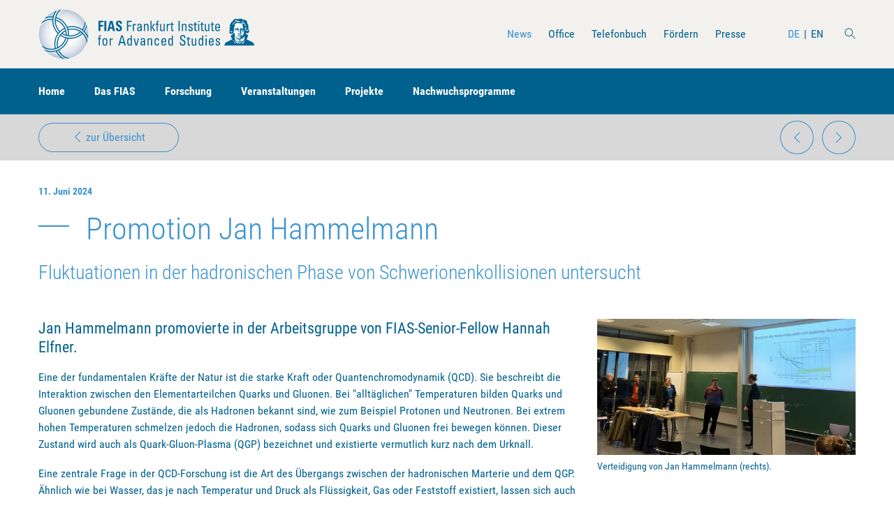

--- FILE ---
content_type: text/html; charset=utf-8
request_url: https://fias.news/aktuelles/promotion-jan-hammelmann/?bid=3
body_size: 21198
content:
<!DOCTYPE html>
<html lang="de">
<head>
    <meta charset="utf-8" />
    <meta name="viewport" content="width=device-width, initial-scale=1, shrink-to-fit=no" />
    <title>News / FIAS</title>    <meta name="description" content="" />    <meta name="robots" content="index, follow">    <meta name="author" content="" />
    <link rel="stylesheet" type="text/css" media="all" href="/assets/styles/style.css?v=1648470579" />    <link rel="apple-touch-icon" sizes="180x180" href="/assets/images/favicon/apple-touch-icon.png" />
    <link rel="icon" type="image/png" sizes="32x32" href="/assets/images/favicon/favicon-32x32.png" />
    <link rel="icon" type="image/png" sizes="16x16" href="/assets/images/favicon/favicon-16x16.png" />
    <link rel="manifest" href="/assets/images/favicon/site.webmanifest" />
    <link rel="mask-icon" href="/assets/images/favicon/safari-pinned-tab.svg" color="#5bbad5" />
    <link rel="shortcut icon" href="/assets/images/favicon/favicon.ico" />
    <meta name="msapplication-TileColor" content="#da532c" />
    <meta name="msapplication-config" content="/assets/images/favicon/browserconfig.xml" />
    <meta name="theme-color" content="#ffffff" />
<link rel="stylesheet" href="/assets/addons/emailobfuscator/emailobfuscator.css?v=3.0.0"></head>
<body>
    
            <header class="global-header">
                <div class="container">
                    <div class="header-case">
                        <h1 class="header-brand"><a class="header-brand-company" href="https://fias.institute/" title="FIAS"><span class="header-brand-logo"><svg id="svg4268" xmlns="http://www.w3.org/2000/svg" xmlns:xlink="http://www.w3.org/1999/xlink" width="380" height="90" viewBox="0 0 380 90"><style>.st2,.st3{fill:none;stroke:#fff;stroke-width:1.7716}.st3{stroke:#006596}.st4{fill:#006596}</style><g id="g6844" transform="translate(7.5 8.921)"><radialGradient id="circle6865_1_" cx="66.588" cy="-183.005" r="31.302" gradientTransform="translate(-55.632 290.492) scale(1.3902)" gradientUnits="userSpaceOnUse"><stop offset="0" stop-color="#fff"/><stop offset=".418" stop-color="#fcfcfd" stop-opacity=".791"/><stop offset=".569" stop-color="#f3f5f8" stop-opacity=".716"/><stop offset=".676" stop-color="#e7ebf2" stop-opacity=".662"/><stop offset=".763" stop-color="#d6deea" stop-opacity=".619"/><stop offset=".838" stop-color="#c0cee1" stop-opacity=".581"/><stop offset=".903" stop-color="#a7bcd6" stop-opacity=".548"/><stop offset=".961" stop-color="#8aa9cb" stop-opacity=".519"/><stop offset="1" stop-color="#749bc2" stop-opacity=".5"/></radialGradient><circle id="circle6865" cx="36.9" cy="36.1" r="43.4" fill="url(#circle6865_1_)"/><defs><circle id="SVGID_1_" cx="36.9" cy="36.1" r="43.4"/></defs><clipPath id="SVGID_2_"><use xlink:href="#SVGID_1_" overflow="visible"/></clipPath><g id="g6871" clip-path="url(#SVGID_2_)"><g id="g3447"><path id="path4444" class="st2" d="M67.9 33.2c-.9.9-2 1.7-3.1 2.5-9.2 6.5-21.1 6.2-29.9.2"/><path id="path4452" class="st2" d="M71 35.7c-1.2 1.2-2.5 2.3-3.9 3.3-10.9 7.6-24.8 7.2-35.1-.1"/><path id="path4440" class="st2" d="M31.5 33c-1.2-1.1-2.3-2.4-3.3-3.8-8.3-12-5.4-28.3 6.5-36.7S62.9-12.9 71.3-1c6.7 9.6 6.2 21.9-.5 30.8"/><path id="path4448" class="st2" d="M28.8 36.1c-1.5-1.4-2.8-3-4.1-4.7-9.7-13.8-6.3-32.8 7.5-42.3 13.7-9.7 32.8-6.3 42.3 7.5 7.8 11.2 7.1 25.7-.8 36"/><path id="path4456" class="st2" d="M23.6 12.4c5.6 1.6 10.6 5.1 14.1 10.2s5.1 11 4.7 16.7"/><path id="path4460" class="st2" d="M41.8 43.6c-1.4 6.1-5 11.8-10.6 15.5C19.4 67.5 3 64.6-5.4 52.6c-8.4-11.9-5.5-28.3 6.5-36.7C6.6 12.1 13 10.6 19 11.3"/><path id="path4464" class="st2" d="M45.8 44.5c-1.7 7-5.8 13.5-12.2 17.8C19.9 72 .9 68.7-8.7 54.9c-9.7-13.7-6.3-32.8 7.5-42.3 6.5-4.5 14-6.2 21.3-5.3"/><path id="path4468" class="st2" d="M24.3 8.1C30.9 9.9 36.9 14 41.1 20c4.3 6.2 6.1 13.5 5.4 20.4"/><path id="path4472" class="st2" d="M23.7 62.8c-3.5-12.2.9-25.6 11.9-33.2 1.5-1 3-1.9 4.5-2.6"/><path id="path4476" class="st2" d="M44 25.4c12.3-3.8 26.1.5 33.9 11.7 9.7 13.7 6.3 32.8-7.5 42.3-13.7 9.7-32.8 6.3-42.3-7.5-1.2-1.8-2.3-3.6-3.1-5.5"/><path id="path4480" class="st2" d="M27.7 61.4C24.9 51 28.7 39.6 38 33.1c1.1-.8 2.2-1.4 3.4-2"/><path id="path4484" class="st2" d="M45.3 29.5c10.6-3.3 22.5.5 29.3 10.1 8.4 11.9 5.5 28.3-6.5 36.7-11.9 8.4-28.3 5.5-36.7-6.5-1-1.4-1.9-3-2.5-4.5"/></g><g id="g6935"><path id="path4504" class="st3" d="M22.4 11.1C28 12.7 33 16.2 36.5 21.2c3.6 5.1 5.1 11 4.7 16.7"/><path id="path4516" class="st3" d="M23 6.8c6.6 1.8 12.6 5.9 16.8 11.9 4.3 6.2 6.1 13.5 5.4 20.4"/><path id="path4488" class="st3" d="M30.3 31.8C29.1 30.7 28 29.4 27 28 18.6 16.1 21.5-.3 33.5-8.7c11.9-8.4 28.3-5.5 36.7 6.5 6.7 9.6 6.2 21.9-.5 30.8"/><path id="path4500" class="st3" d="M69.8 34.4c-1.2 1.2-2.5 2.3-3.9 3.3-10.9 7.6-24.8 7.2-35.1-.1"/><path id="path4528" class="st3" d="M26.5 60.2c-2.8-10.4 1-21.8 10.3-28.3 1.1-.8 2.2-1.4 3.4-2"/><path id="path4492" class="st3" d="M66.6 31.9c-.9.9-2 1.7-3.1 2.5-9.2 6.5-21.1 6.2-29.9.2"/><path id="path4496" class="st3" d="M27.6 34.9c-1.5-1.4-2.8-3-4.1-4.7-9.7-13.7-6.3-32.8 7.5-42.3 13.7-9.7 32.8-6.3 42.3 7.5 7.8 11.2 7.1 25.7-.8 36"/><path id="path4508" class="st3" d="M40.6 42.3c-1.4 6.1-5 11.8-10.6 15.5-11.9 8.4-28.3 5.5-36.6-6.4C-14.9 39.6-12 23.1 0 14.8c5.5-3.8 11.9-5.3 17.9-4.6"/><path id="path4512" class="st3" d="M44.5 43.3c-1.7 7-5.8 13.5-12.2 17.8C18.6 70.8-.4 67.4-10 53.6c-9.7-13.7-6.3-32.8 7.5-42.3C4 6.7 11.5 5.1 18.8 6"/><path id="path4520" class="st3" d="M22.5 61.5c-3.5-12.2.9-25.6 11.8-33.2 1.5-1 3-1.9 4.5-2.6"/><path id="path4524" class="st3" d="M42.7 24.1c12.3-3.8 26.1.5 33.9 11.7 9.7 13.7 6.3 32.8-7.5 42.3-13.7 9.7-32.8 6.3-42.3-7.5-1.2-1.8-2.3-3.6-3.1-5.5"/><path id="path4532" class="st3" d="M44.1 28.2c10.6-3.3 22.5.5 29.3 10.1 8.4 11.9 5.5 28.3-6.5 36.7-11.9 8.4-28.3 5.5-36.7-6.5-1-1.4-1.9-3-2.5-4.5"/></g></g></g><path id="path4280" class="st4" d="M104.1 52.4v1.5h1.8V65h1.9V53.8h2.3v-1.5h-2.3v-2.1c0-1 .3-1.9 2.3-1.8V47c-.3 0-.5-.1-.9-.1-1.7 0-3.3.5-3.3 3v2.5h-1.8"/><path id="path4282" class="st4" d="M116.8 63.5c-2 0-2.4-1.5-2.4-5.6 0-3.5 1-4.2 2.4-4.2 1.5 0 2.4.8 2.4 4.2 0 4.1-.4 5.6-2.4 5.6zm0 1.6c2.5 0 4.4-.8 4.4-6.4 0-3.7-.4-6.7-4.4-6.7s-4.4 3-4.4 6.7c0 5.6 2 6.4 4.4 6.4"/><path id="path4284" class="st4" d="M126.8 52.4h-1.9V65h1.9v-7.4c0-1.7.5-3.4 2.6-3.4.2 0 .3 0 .5.1.2 0 .3 0 .5.1v-2.1c-1.8 0-2.8.2-3.6 2.1v-2"/><path id="path4286" class="st4" d="M140.1 64.9h2.1l1.2-4.3h6.4l1.2 4.3h2.4L148 47h-2.7l-5.2 17.9zm9.2-6.3H144l2.6-9.6h.1l2.6 9.6"/><path id="path4288" class="st4" d="M162.2 58.1c0 2.5 0 5.4-2.1 5.4-2.4 0-2.4-2.7-2.4-4.6 0-3.4.3-5.1 2.3-5.1 2.1-.1 2.2 2.6 2.2 4.3zm0-4.6c-.7-1-1.5-1.5-2.6-1.5-3.7 0-3.8 3.6-3.8 6.8 0 5.5 1.9 6.3 3.7 6.3 1.2 0 2-.6 2.7-1.7v1.5h1.9V47h-1.9v6.5"/><path id="path4290" class="st4" d="M170.5 64.9h2.5l3.6-12.6h-2L171.8 63l-2.7-10.7H167l3.5 12.6"/><path id="path4292" class="st4" d="M185.2 58.6c.2 4.1-1.2 4.8-2.4 4.8-1.3 0-1.8-1.1-1.8-2.3 0-2.6 2.4-2.5 4.2-2.5zm0 6.3h2.1c-.1-1-.2-2-.2-3v-6.1c0-2.1-.8-3.8-3.8-3.8-2.5 0-3.8 1-3.9 3.8h2c-.1-1.3.6-2.3 1.8-2.3 2 0 2 1.8 2 3.5-2.6-.1-6.1.1-6.1 3.9 0 2.4.7 4.1 3.2 4.1 1.5 0 2.3-.6 2.9-2.1v2"/><path id="path4294" class="st4" d="M199.7 64.9v-8.7c0-2.5-.6-4.1-3.1-4.1-1.5 0-2.4.4-3.1 1.9h-.1v-1.7h-2c.1.9.1 1.7.1 2.6v10h1.9v-7.5c0-1.7.3-3.7 2.4-3.7 1.6 0 2 1.1 2 2.4v8.7l1.9.1"/><path id="path4296" class="st4" d="M211.7 56.3c.1-2.8-1.2-4.3-3.6-4.3-4 0-4.4 3-4.4 6.7 0 5.6 2 6.4 4.4 6.4 1.3 0 3.7-.9 3.7-4.4h-2c.1 2.3-1.2 2.8-1.7 2.8-2 0-2.4-1.5-2.4-5.6 0-3.5 1-4.2 2.4-4.2.7 0 1.7.5 1.6 2.6h2"/><path id="path4298" class="st4" d="M217.8 57.7c0-3.5 1-4.1 2.2-4.1 1.4 0 2.3.5 2.3 4.1h-4.5zm6.5 1.5v-1.1c0-4.2-.8-6.1-4.1-6.1-4 0-4.4 3.1-4.4 6.7 0 5.6 2 6.4 4.4 6.4s4-1.3 4-4.1h-2.1c-.1 1.3-.7 2.4-2 2.4-1.5 0-2.3-.7-2.3-4.2h6.5"/><path id="path4300" class="st4" d="M234.2 58.1c0 2.5 0 5.4-2.1 5.4-2.4 0-2.4-2.7-2.4-4.6 0-3.4.3-5.1 2.3-5.1 2.2-.1 2.2 2.6 2.2 4.3zm0-4.6c-.7-1-1.5-1.5-2.6-1.5-3.7 0-3.8 3.6-3.8 6.8 0 5.5 1.9 6.3 3.7 6.3 1.2 0 2-.6 2.7-1.7v1.5h1.9V47h-1.9v6.5"/><path id="path4302" class="st4" d="M248.2 59.5c0 1.7 0 5.8 4.8 5.7 2.7 0 5.2-1.2 5.2-5 0-5.7-7.4-5.1-7.4-9.1 0-1.9 1.3-2.7 2.5-2.7 2 0 2.6 1.3 2.6 3.3h2.2c.1-3.7-1.6-5.3-4.6-5.3-2.8 0-4.9 1.7-4.9 4.9 0 5.4 7.4 5 7.4 9 0 2.1-1.3 2.9-3 2.9-1.4 0-2.8-.8-2.8-3.2v-.5h-2"/><path id="path4304" class="st4" d="M260.2 52.4v1.5h1.9v9c0 1.5.8 2.3 2.6 2.3.6 0 1.2-.2 1.9-.2v-1.6c-.4 0-.7.1-.9.1-1.7 0-1.7-1-1.7-1.8V54h2.5v-1.6H264v-3.3l-1.9.9v2.4h-1.9"/><path id="path4306" class="st4" d="M275.3 60.6c0 2.1-1.3 2.9-2.3 2.9-1.3 0-2-1-2-2.5v-8.7h-1.9v9.6c0 2.1 1.1 3.3 3.1 3.3 1.2 0 2.3-.6 2.9-1.8h.1v1.5h2c-.1-.9-.1-1.7-.1-2.6v-10h-1.9l.1 8.3"/><path id="path4308" class="st4" d="M287.4 58.1c0 2.5 0 5.4-2.1 5.4-2.4 0-2.4-2.7-2.4-4.6 0-3.4.3-5.1 2.3-5.1 2.1-.1 2.2 2.6 2.2 4.3zm0-4.6c-.7-1-1.5-1.5-2.6-1.5-3.7 0-3.8 3.6-3.8 6.8 0 5.5 1.9 6.3 3.7 6.3 1.2 0 2-.6 2.7-1.7v1.5h1.9V47h-1.9v6.5"/><path id="path4310" class="st4" d="M295.3 52.4h-1.9V65h1.9V52.4zm-2-3.3h2.1v-2.2h-2.1v2.2"/><path id="path4312" class="st4" d="M301.2 57.7c0-3.5 1-4.1 2.2-4.1 1.4 0 2.3.5 2.3 4.1h-4.5zm6.5 1.5v-1.1c0-4.2-.8-6.1-4.1-6.1-4 0-4.4 3.1-4.4 6.7 0 5.6 2 6.4 4.4 6.4 2.4 0 4-1.3 4-4.1h-2.1c-.1 1.3-.7 2.4-2 2.4-1.5 0-2.3-.7-2.3-4.2h6.5"/><path id="path4314" class="st4" d="M319 61.3c0-3.8-5.8-3.8-5.8-6 0-1.1.8-1.7 1.8-1.7 1.2 0 1.8.7 1.8 2h2.1c.2-2.5-1.6-3.6-3.7-3.6-3.3 0-4 2.1-4 3.4 0 3.8 5.8 3.8 5.8 6.1 0 1.3-.9 1.9-2 1.9-1.9 0-1.9-1.7-1.9-2.4H311c-.1 2.9 1.5 4.1 4 4.1 2.3 0 4-1 4-3.8"/><path id="path4316" class="st4" d="M108.8 39.5v-7.9h4.9v-2.8h-4.9v-4.6h5.1v-2.8h-8.6v17.9l3.5.2"/><path id="path4318" class="st4" d="M115.7 21.6h3.5v17.9h-3.5V21.6z"/><path id="path4320" class="st4" d="M124.3 39.5l.9-4h4.7l.9 4h3.7L130 21.6h-4.5L121 39.5h3.3zm5-6.8H126l1.6-7.8 1.7 7.8"/><path id="path4322" class="st4" d="M146.7 34.6c0-5.7-7-5.4-7-8.8 0-1.2.7-1.9 1.8-1.9 1.4 0 1.6 1.4 1.6 2.7h3.4c.2-3.8-1.5-5.4-4.8-5.4-4.2 0-5.5 2.2-5.5 5.1 0 5.4 7 5.6 7 8.8 0 1.2-.6 2-1.7 2-1.9 0-2-1.4-2-3.2H136c-.2 3.1.6 5.9 4.9 5.9 2.6 0 5.8-.5 5.8-5.2"/><path id="path4324" class="st4" d="M157.5 39.5v-8.2h5.8v-2h-5.8v-5.8h6.1v-2h-8.2v17.9h2.1"/><path id="path4326" class="st4" d="M167.7 26.9h-1.9v12.6h1.9v-7.4c0-1.7.5-3.4 2.6-3.4h.5c.2 0 .3 0 .5.1v-2.1c-1.8 0-2.8.2-3.6 2.2v-2"/><path id="path4328" class="st4" d="M179.3 33.2c.2 4.1-1.2 4.8-2.4 4.8-1.3 0-1.8-1.1-1.8-2.3.1-2.6 2.5-2.4 4.2-2.5zm.1 6.3h2.1c-.1-1-.2-2-.2-3v-6.1c0-2.1-.8-3.8-3.8-3.8-2.5 0-3.8 1-3.9 3.8h2c-.1-1.3.6-2.2 1.8-2.2 2 0 2 1.8 2 3.5-2.6-.1-6.1.1-6.1 3.9 0 2.4.7 4.1 3.2 4.1 1.5 0 2.3-.6 2.9-2.1v1.9"/><path id="path4330" class="st4" d="M193.3 39.5v-8.7c0-2.5-.6-4.1-3.1-4.1-1.5 0-2.4.4-3.1 1.9h-.1V27h-2c.1.9.1 1.7.1 2.6v10h1.9v-7.5c0-1.7.3-3.7 2.4-3.7 1.6 0 2 1.1 2 2.4v8.7h1.9"/><path id="path4332" class="st4" d="M198.6 32.4l4.2 7.1h2.4l-4.6-7.2 3.9-5.4h-2.3l-3.6 5.5.1-10.9h-1.9v17.9h1.9l-.1-7"/><path id="path4334" class="st4" d="M205.6 26.9v1.5h1.8v11.1h1.9V28.4h2.3v-1.5h-2.4v-2.1c0-1 .3-2 2.3-1.8v-1.5c-.3 0-.5-.1-.9-.1-1.7 0-3.3.5-3.3 3v2.5h-1.7"/><path id="path4336" class="st4" d="M219.8 35.3c0 2.1-1.3 2.9-2.3 2.9-1.3 0-2-1-2-2.5V27h-1.9v9.6c0 2.1 1.1 3.2 3.1 3.2 1.2 0 2.3-.6 2.9-1.8h.1v1.5h2c-.1-.9-.1-1.8-.1-2.6v-10h-1.9l.1 8.4"/><path id="path4338" class="st4" d="M227.2 26.9h-1.9v12.6h1.9v-7.4c0-1.7.5-3.4 2.6-3.4h.5c.2 0 .3 0 .5.1v-2.1c-1.8 0-2.8.2-3.6 2.2v-2"/><path id="path4340" class="st4" d="M231.2 26.9v1.5h1.9v9c0 1.4.8 2.2 2.6 2.2.6 0 1.2-.1 1.9-.2v-1.6c-.4 0-.7.1-.8.1-1.7 0-1.7-1-1.7-1.8v-7.7h2.5v-1.5h-2.5v-3.4l-1.9.9v2.4l-2 .1"/><path id="path4342" class="st4" d="M245.9 21.6h2.1v17.9h-2.1V21.6z"/><path id="path4344" class="st4" d="M260 39.5v-8.7c0-2.5-.6-4.1-3.1-4.1-1.5 0-2.4.4-3.1 1.9h-.1V27h-2c.1.9.1 1.7.1 2.6v10h1.9v-7.5c0-1.7.3-3.7 2.4-3.7 1.6 0 2 1.1 2 2.4v8.7h1.9"/><path id="path4346" class="st4" d="M271 35.9c0-3.8-5.8-3.8-5.8-6 0-1.1.8-1.7 1.8-1.7 1.2 0 1.8.7 1.8 2h2.1c.2-2.5-1.6-3.6-3.7-3.6-3.3 0-4 2.1-4 3.5 0 3.8 5.8 3.8 5.8 6.1 0 1.3-.9 1.9-2 1.9-1.9 0-1.9-1.7-1.9-2.4H263c-.1 2.9 1.5 4.1 4 4.1 2.2 0 4-1.1 4-3.9"/><path id="path4348" class="st4" d="M272.2 26.9v1.5h1.9v9c0 1.4.8 2.2 2.6 2.2.6 0 1.2-.1 1.9-.2v-1.6c-.4 0-.7.1-.9.1-1.7 0-1.7-1-1.7-1.8v-7.7h2.5v-1.5H276v-3.4l-1.9.9v2.4l-1.9.1"/><path id="path4350" class="st4" d="M282.3 26.9h-1.9v12.6h1.9V26.9zm-2-3.1h2.1v-2.2h-2.1v2.2"/><path id="path4352" class="st4" d="M284 26.9v1.5h1.9v9c0 1.4.8 2.2 2.6 2.2.6 0 1.2-.1 1.9-.2v-1.6c-.4 0-.7.1-.9.1-1.7 0-1.7-1-1.7-1.8v-7.7h2.5v-1.5h-2.5v-3.4l-1.9.9v2.4l-1.9.1"/><path id="path4354" class="st4" d="M298.3 35.3c0 2.1-1.3 2.9-2.3 2.9-1.3 0-2-1-2-2.5V27h-1.9v9.6c0 2.1 1.1 3.2 3.1 3.2 1.2 0 2.3-.6 2.9-1.8h.1v1.5h2c-.1-.9-.1-1.8-.1-2.6v-10h-1.9l.1 8.4"/><path id="path4356" class="st4" d="M302.1 26.9v1.5h1.9v9c0 1.4.8 2.2 2.6 2.2.6 0 1.2-.1 1.9-.2v-1.6c-.4 0-.7.1-.9.1-1.7 0-1.7-1-1.7-1.8v-7.7h2.5v-1.5h-2.5v-3.4l-1.9.9v2.4l-1.9.1"/><path id="path4358" class="st4" d="M312.1 32.3c0-3.5 1-4.1 2.2-4.1 1.4 0 2.3.5 2.3 4.1h-4.5zm6.5 1.6v-1.1c0-4.2-.8-6.1-4.1-6.1-4 0-4.4 3.1-4.4 6.7 0 5.6 2 6.4 4.4 6.4 2.4 0 4-1.3 4-4.1h-2.1c-.1 1.3-.7 2.4-2 2.4-1.5 0-2.3-.7-2.3-4.2h6.5"/><path class="st4" d="M355.9 17.7c-.5 0-1.1 0-1.9.1-1.7.2-3 .5-4 .9l-.5.2-.4-.2c-1.4-.9-3.4-.7-5.8.5-1.4.7-1.9 1.3-2.2 2.7l-.1.6-.6.3c-1.5.8-2.3 1.5-2.7 2.3-.3.5-.4 1-.4 1.6 0 .5-.1.8-.6 1.1-.2.2-.5.4-.6.6-.2.3-.2.3-.2 1.1 0 .6.1 1.1.2 1.8.3 1.6.3 1.5-.1 2.1-.5.6-.7 1-.7 1.6 0 .6.2 1.3.5 2.2l.3.6-.3.5c-.6 1.1-.8 2.5-.7 3.6.3 1.4 1.1 2.3 2.4 2.5 1 .1 1.7-.1 2.9-.8.3-.2.5-.3.5-.3.1.1.8 1.1.8 1.2 0 0-.5.5-1.2.9-1.3 1-2.4 2-2.7 2.6-.1.2-.2.4-.2.7 0 .5.2 1 1.3 2.8.8 1.3 1.3 2.3 1.3 2.5 0 .1-2 1.1-5.1 2.5-4.2 1.8-5.5 2.6-6.8 3.9-1.2 1.2-1.9 2.8-1.9 4.3v.3H379c-.1-.9-.1-1.4-.4-2.1-.3-1-1-2.1-1.7-2.8-1.2-1.1-3.4-2.3-8.4-4.5-2.7-1.2-3.1-1.4-3.1-1.5 0-.1.9-2.2 1.8-4.2.3-.5.5-1.2.6-1.5.2-.5.2-1.1 0-1.5-.3-.6-1.2-1.3-3.1-2.3-.7-.4-1.2-.6-1.2-.6-.1 0 .6-1.2.8-1.3 0 0 .5.1.9.2 1 .3 1.7.4 2.3.3.6-.2 1.5-1 1.9-1.8.5-1 .5-3 0-4.2-.2-.4-.7-.9-1.2-1.3-.3-.2-.3-.4.1-1.5.4-1.2.4-1.4.3-2.4-.3-3-.9-4.7-2-5.3-.2-.1-.3-.2-.3-.2s.1-.3.1-.6c.3-1 .1-2-.4-3.1s-1.4-2.1-2.4-2.5c-.6-.3-.6-.3-1.2-.3-.5 0-.7 0-.9.2-.2.1-.3.1-.4.1 0 0-.1-.2-.3-.4-.1-.2-.3-.5-.5-.6-.3-.2-.3-.2-.8-.2-.4 0-.6 0-.9.2-.3.1-.4.2-.5.1-.1-.2-.8-1.1-1.2-1.3.2-.3-.3-.4-1-.4z"/><path class="st4" d="M346.9 20.7c.5 0 1 .2 1.7.7.4.3 1.2.5 1.7.5.1 0 .6-.1.9-.1.8-.2 1-.1 1.8.4.9.6 1 .8 1 1.7 0 .4-.1.5-.2.6-.1.1-.2.2-.3.2-.1 0-.6-.9-.6-1.1 0-.1-.8-.6-1.3-.9-1.1-.5-2-.6-2-.1 0 .2.2.4.8.7.6.4.8.6.5.8-.2.2-.4.1-1.1-.3-.6-.4-1-.5-1.8-.7-.9-.2-1.4-.1-2.1.4-.5.4-1.3 1.3-1.3 1.7-.1.2-.1.3-.2.3h-.7c-.5 0-.6 0-.8.2-.4.3-.6.7-.6 1.3-.1.6-.2.9-.6 1.1-.3.2-.4.2-.6 0-.4-.2-.3-.6.1-1.4.8-1.2 3-3 4.1-3.2.4-.1 1-.4 1.3-.8.3-.3.2-.4 0-.6l-.2-.2h-.8c-.8 0-.8 0-.9-.1-.1-.2.4-.5 1-.8.4-.1.8-.3 1.2-.3zm13 .6s.1 0 0 0c.3.1.3.3.1.3-.2.1-1.1 1-1.4 1.5-.5.7-.7 1.5-.4 1.8.1.1.2.1.7 0 .7-.2 1.6-.3 2-.3 1 .1 2 1.1 1.8 1.6 0 .1-.1.2-.1.2 0 .1-.1 0-.3-.1-.3-.3-.8-.4-1.3-.4-.4 0-.7.2-1.2.5-.3.2-.4.2-.8.2s-.5 0-.7-.2c-.3-.2-.4-.4-.5-.9-.1-.3-.1-.4-.4-.7-.4-.4-.6-.8-.5-1.3.1-.5.4-1 .7-1.3.5-.3 1.8-.9 2.3-.9z"/><path class="st4" d="M350.5 25.3c.5 0 .7 0 1.6.4 1.3.4 1.4.4 3 .3.8-.1 1.1-.1 1.3 0 .6.2 1.3.8 1.6 1.4.3.5.3 1 .1 1.9-.1.5-.1.9-.1 1 0 .4.2.9.7 1.6.6.9.8 1.3.8 1.7 0 .4-.2.9-.3 1-.1 0-.2 0-.4-.1-.8-.5-1.8-.6-2.8-.3-.7.2-1.6.7-2.1 1-.5.4-.6.7-.7 1.4-.1.6-.1.9.2 2 .2.7.2.9.2 1.5-.1 2.1-.1 2 0 2.7.1.5.1.6.1.9-.1.5-.7.9-1.2.7-.3-.1-.3-.2-.4-.6-.1-.5-.4-.9-.7-.9-.1 0-.3.2-.6.4l-.4.4s-.1-.1-.1-.2c-.1-.2-.1-.2-.3-.2s-.2.1-.3.2c-.1.3 0 .6.4 1s.6.4 1.2.2c.5-.2.5-.2.6-.1.1.1.2.2.3.4.3.5.5.6.9.4.3-.2.5-.2 1.2-.1.6.1.7.1 1-.3.1-.1.2-.3.3-.4.3-.2.6-.5.7-.8.1-.2.1-.3.1-.5s-.1-.3-.2-.4c-.5-.7-.5-.6-.6-1.5 0-.5-.1-1.1-.2-1.4-.1-.6-.1-.7.2-.7.2 0 .5-.2.5-.3 0-.1-.2-.3-.4-.5-.4-.4-.4-.4-.4-.6 0-.1.2-.3.4-.4.5-.3.5-.3.5.1 0 .5.3.9.7 1.1.8.3 1.6-.3 1.7-1.2 0-.3.1-.3.3-.2.4.2.4.4.2.9-.1.3-.5.7-.7.8-.1 0-.3.1-.6.2-.7.1-.9.3-.4.5.3.1.3.1.1.4-.2.3-.2.4 0 .6.2.2.4.2 1-.1.5-.2.7-.4 1-.8.2-.2.2-.3.2-.7 0-.5.2-1 .4-1.1.2-.1.4.3.5.6.1.6.1 1-.1 1.8-.2.6-.2.9-.3 2 0 .8-.1 1.4-.2 1.6-.2.8-1.4 2.8-2.1 3.5l-.4.4h-.4c-.5 0-.6-.1-.6-.6 0-.4-.2-.8-.5-.8-.1 0-.3.1-.6.2-.2.1-.5.2-.5.2-.1 0-.3-.1-.5-.3-.7-.5-1-.4-1.5.1s-.6.5-1.1 0c-.6-.6-.8-.6-1.4-.1-.4.3-.6.3-1 .1-.4-.2-.6-.2-.8.2-.2.4-.2.6 0 .7.2.1.2.1.5-.1.2-.1.3-.2.3-.2s.2.1.4.3c.2.2.5.3.5.3.1 0 .4-.1.7-.2.5-.2.5-.2.8-.1.5.2.7.1 1.3-.1.6-.2.8-.2 1.2-.1.4.2.5.4.4.7s-.4.6-.8.7c-.2.1-.4 0-1.1-.1-.7-.2-.9-.2-1.3-.1-1 .1-1.3.6-.6.9.3.2.6.2 1.3 0 .5-.1.7-.1 1 0 .9.1 1.3.5 1.3 1.2 0 .5-.2.9-.6 1.2-.5.4-.8.4-2.3.4h-1.4l-.5-.2c-.8-.4-2-1.3-3.5-2.7-1-1-1.1-.9-.5.3.5 1.1 1.1 1.9 1.8 2.6 1.5 1.5 2.8 2.1 4.5 2.2.4 0 .8.1.8.1.2.2.1.6-.6 1.6-.4.6-1.5 1.8-2 2.1-.5.3-.7.3-1.6-.4-1.9-1.3-3.2-2.8-4.2-5.1-.4-.9-.5-1.3-.1-2.6.1-.5.4-1.3.5-1.7l.3-.8-.3-.7c-.6-1.2-1-2.7-.9-3.5 0-.8-.1-.9-.5-.3-.3.4-.4.4-.7.3-.4-.2-.5-.4-.6-1-.2-1-.1-1.4.4-1.7.2-.1.4-.3.5-.4.2-.3.2-.4.1-3.6v-2.5c0-.2.3-.7.5-1.3.6-1.2.6-1.5.6-2-.1-.5.1-1.6.2-2.1.5-1.5 1.6-2.6 3-2.9.6-.5 2.4-.7 3.1-.7zm10.5 2c.2 0 .3 0 .9.2.6.2.7.2 1.1.6.4.4.8 1.1 1 1.9.1.5.2.6.2 1 0 .2 0 .2-.2.2-.4 0-.9-.5-1.4-1.6-.5-.9-.7-1.2-1.3-1.7-.3-.3-.5-.5-.5-.6h.2c-.1 0 0 0 0 0zm2.8 5.8c.4 0 .9.3 1.1.8.2.4.2.6-.3.8-.7.2-1.2.9-1.2 1.6 0 .5.1.8.5 1.2.8.8 1.9.8 2.6-.1.5-.7.7-.7 1.1-.1.2.3.2.5.3.8 0 .4 0 .4-.2.6-.2.1-.5.3-.7.4-.6.2-1.1.2-1.5.1-.5-.1-1.2-.5-1.6-.9-.9-.8-1.6-2.4-1.4-3.1.2-.8.7-1.7 1.1-2-.1 0 .1-.1.2-.1z"/><path class="st4" d="M347.7 33.8c-1.2 0-2.4.4-3 1.1-.4.5-.6 1-.7 1.7v.5l.3.3c.3.2.3.3.6.2h.3l.2.4c.3.6.5.7.9.8.3 0 .3 0 .5-.1.2-.2.2-.4.1-.4-.3 0-.8-.7-.7-1 .1-.3.4-.6.6-.6.1 0 .2 0 .1.5 0 .4 0 .4.2.7.3.3.9.6 1.2.5.3-.1.8-.5.9-.8.1-.2.1-.3.1-.6-.1-.4 0-.5.3-.4.1.1.3.2.3.3.1.2.1.2 0 .4-.1.1-.2.4-.3.6-.3.4-.2.5.2.5.2 0 .3-.1.6-.3.5-.4.6-.4.5.1 0 .3-.1.5-.3.8-.3.4-.3.5-.2.8 0 .3.4 1.1.7 1.4.2.3.4.3.5 0 .1-.3.1-.7-.1-1.6l-.1-.9.2-1c.2-.9.2-1 .1-1.4-.1-.6-.2-.7-.6-1.1-.7-.7-1.7-1.2-2.3-1.4h-1.1z"/><path class="st4" d="M347.2 34.5c.3 0 .5 0 .7.1.8.3 1.2.7 1.2 1.1 0 .2 0 .3-.3 0-.2-.1-.3-.2-.5-.2h-.2v.6h-.3c-.2 0-.5 0-.7.1s-.4.1-.4.1v-.2c0-.2 0-.2-.2-.2s-.3.1-.6.4c-.4.4-.6.5-.9.2-.2-.2-.1-.4.1-.8.3-.6.8-1 1.5-1.1.2-.1.4-.1.6-.1zm10.4.4c.1 0 .2 0 .4.1.5.1.8.3 1.1.6.2.2.2.3.2.5s-.1.3-.1.3-.2-.1-.4-.3c-.2-.2-.4-.4-.5-.4s-.1 0-.1.2c0 .3 0 .3-.5.1-.5-.2-.7-.1-1.3.1-.6.2-.7.2-.7 0 0-.3.1-.4.5-.5.3-.1.4-.2.4-.3 0-.2.1-.3.6-.4h.4zm-9.6 1.6h.2c.2.1.2.4 0 .6-.3.4-.7 0-.6-.5.1 0 .2-.1.4-.1zm9.2 0c.1 0 .2.1.3.2s.1.2 0 .3c0 .1-.1.2-.2.2-.1.1-.2 0-.3-.1-.2-.2-.2-.4 0-.6.1.1.2 0 .2 0zm-19.4 2.6c.2 0 .2.1.3.5 0 .3.1.4.2.5.3.3.8.2 1.3-.4l.3-.3.3.1c.2.1.3.1.3.2s-.3.5-.6.9c-.4.6-.7.8-.9.9-.6.3-1 .3-1.4-.1-.3-.3-.4-.6-.3-1.1 0-.2.1-.6.2-.8 0-.4.1-.4.3-.4zm16.8 3.3l.2.1c.3.1.4.3.5.6 0 .2-.1.6-.2.7-.1 0-.2.1-.3.1-.2 0-.2 0-.2-.1s0-.2.1-.4.1-.3.1-.6l-.2-.4zm6.6 6.5c.2.1.2.4.5 1.9.2 1.4.2 1.8.1 2.3-.3.9-1.2 2.3-1.9 3.1-.3.3-1.5 1.1-2.3 1.5-.8.4-1.2.4-1.6.2-.4-.3-.8-.6-1.1-1-.4-.5-1.2-2.2-1.2-2.4 0-.2.2-.2 1.2-.5 1.3-.3 3.4-1.5 4.5-2.6.7-.7 1-1.2 1.3-1.9.3-.4.4-.6.5-.6zm-16.4 5.5c.1 0 .4.4.8 1 1.2 1.6 2 2.4 3.2 3 .6.3.8.6 1.3 1.5.3.6.4.9.2 1-.3.3-.7.2-1.7-.3-1.6-.8-2.8-2.4-3.7-5.1-.3-.8-.3-1.1-.1-1.1zm-3 .5c.1 0 .5.4.8.9.2.3.5.8.7 1.1.2.4.8 1.1 1.2 1.7.4.6 1 1.4 1.3 1.8.4.5.6.8.6 1 0 .2 0 .2-.2.2-.5 0-.6-.1-1.6-1.6-1.2-1.8-2.2-3.4-2.6-4.2-.3-.5-.3-.7-.2-.9-.2.1-.1 0 0 0zm19.9.5c.1 0 .1 0 0 0 .2.1.2.1.1.7 0 .4-.1.8-.2 1.1-.4 1.2-1.9 3.4-2.9 4-.6.4-1 .4-1.5-.1-.3-.3-.5-.7-.5-.9 0-.2.2-.3.8-.5.3-.1.8-.3 1-.4 1-.6 2.4-2.3 2.8-3.3.2-.5.3-.6.4-.6zm-8.1.9c.2 0 .4.3.5.9.1.7-.3 1.7-.7 1.9-.1.1-.2.1-.5 0-.4-.1-.6 0-1 .4s-.4.5.1.8c.3.1.4.2 1 .2h.7l.2-.2c.1-.1.2-.4.3-.6.2-.6.3-.8.6-.9.3-.1.3-.1.7.6.3.5.3.7-.1 1-.4.4-1.2.8-2.3 1-.6.1-.5.1-.8 0-.7-.2-1.4-1.5-1.4-2.6 0-.8.4-1.1 1.3-.8.6.2.9.2 1.1-.2.1-.2.1-.3.1-.8 0-.4 0-.6.2-.7-.2.1-.1 0 0 0z"/><path id="path2572" d="M345.6 61.6c-.2-.1-.4-.4-1.2-1.5-1.2-1.8-2.2-3.4-2.6-4.2-.3-.5-.3-.7-.3-.8s.1-.1.2-.1.5.4.8.9c.2.3.5.8.7 1.1.2.4.8 1.1 1.2 1.7.4.6 1 1.4 1.3 1.8.4.5.6.8.6 1 0 .2 0 .2-.2.2-.1 0-.3 0-.5-.1zm6.7 0c-.7-.2-1.4-1.5-1.4-2.6 0-.8.4-1.1 1.3-.8.6.2.9.2 1.1-.2.1-.2.1-.3.1-.8 0-.4 0-.6.1-.8.2-.4.6-.1.7.7.1.7-.3 1.7-.7 1.9-.1.1-.2.1-.5 0-.4-.1-.6 0-1 .4s-.4.5.1.8c.3.1.4.2 1 .2h.7l.2-.2c.1-.1.2-.4.3-.6.2-.6.3-.8.6-.9.3-.1.3-.1.7.6.3.5.3.7-.1 1-.4.4-1.2.8-2.3 1-.6.4-.6.4-.9.3zm5.5-.1c-.5-.2-1-.9-1-1.2 0-.2.2-.3.8-.5.3-.1.8-.3 1-.4 1-.6 2.4-2.3 2.8-3.3.2-.5.3-.6.4-.6s.1.1.1.7c0 .4-.1.8-.2 1.1-.4 1.2-1.9 3.4-2.9 4-.4.3-.7.4-1 .2zm-8.3-.4c-2.1-.8-3.5-2.4-4.5-5.5-.3-.9-.3-1.1-.1-1.1.1 0 .4.4.8 1 1.2 1.6 2 2.4 3.2 3 .4.2.6.4.8.6.3.5.8 1.4.8 1.6 0 .4-.4.6-1 .4zm.1-3.2c-.3-.1-1.2-.8-1.9-1.3-1.2-1-2.3-2.5-3.1-4.2-.4-.9-.5-1.3-.1-2.6.1-.5.4-1.3.5-1.7l.3-.8-.3-.7c-.6-1.2-1-2.7-.9-3.5 0-.8-.1-.9-.5-.3-.3.4-.4.4-.7.3-.4-.2-.5-.4-.6-1-.2-1-.1-1.4.4-1.7.2-.1.4-.3.5-.4.2-.3.2-.4.1-3.6v-2.5c0-.2.3-.7.5-1.3.6-1.2.6-1.5.6-2-.1-.5.1-1.6.2-2.1.5-1.5 1.6-2.6 3-2.9.6-.1 2.5-.3 3.1-.3.5 0 .7 0 1.6.4 1.3.4 1.4.4 3 .3.8-.1 1.1-.1 1.3 0 .6.2 1.3.8 1.6 1.4.3.5.3 1 .1 1.9-.1.5-.1.9-.1 1 0 .4.2.9.7 1.6.6.9.8 1.3.8 1.7s-.2.9-.3 1c-.1 0-.2 0-.4-.1-.8-.5-1.8-.6-2.8-.3-.7.2-1.6.7-2.1 1-.5.4-.6.7-.7 1.4-.1.6-.1.9.2 2 .2.7.2.9.2 1.5-.1 2.1-.1 2 0 2.7.1.5.1.6.1.9-.1.5-.7.9-1.2.7-.3-.1-.3-.2-.4-.6-.1-.5-.4-.9-.7-.9-.1 0-.3.2-.6.4l-.4.4s-.1-.1-.1-.2c-.1-.2-.1-.2-.3-.2-.2 0-.2.1-.3.2-.1.3 0 .6.4 1s.6.4 1.2.2c.5-.2.5-.2.6-.1.1.1.2.2.3.4.3.5.5.6.9.4.3-.2.5-.2 1.2-.1.6.1.7.1 1-.3.1-.1.2-.3.3-.4.3-.2.6-.5.7-.8.1-.2.1-.3.1-.5s-.1-.3-.2-.4c-.5-.7-.5-.6-.6-1.5 0-.5-.1-1.1-.2-1.4-.1-.6-.1-.7.2-.7.2 0 .5-.2.5-.3s-.2-.3-.4-.5c-.4-.4-.4-.4-.4-.6 0-.1.2-.3.4-.4.5-.3.5-.3.5.1 0 1 1 1.5 1.8 1 .4-.2.6-.7.6-1.1 0-.3.1-.3.3-.2.4.2.4.4.2.9-.1.3-.5.7-.7.8-.1 0-.3.1-.6.2-.7.1-.9.3-.4.5.3.1.3.1.1.4-.2.3-.2.4 0 .6.2.2.4.2 1-.1.5-.2.7-.4 1-.8.2-.2.2-.3.2-.7 0-.5.2-1 .4-1.1.2-.1.4.3.5.6.1.6.1 1-.1 1.8-.2.6-.2.9-.3 2 0 .8-.1 1.4-.2 1.6-.2.8-1.4 2.8-2.1 3.5l-.4.4h-.4c-.5 0-.6-.1-.6-.6 0-.4-.2-.8-.5-.8-.1 0-.3.1-.6.2-.2.1-.5.2-.5.2-.1 0-.3-.1-.5-.3-.7-.5-1-.4-1.5.1s-.6.5-1.1 0c-.6-.6-.8-.6-1.4-.1-.4.3-.6.3-1 .1-.4-.2-.6-.2-.8.2-.2.4-.2.6 0 .7.2.1.2.1.5-.1.2-.1.3-.2.3-.2s.2.1.4.3c.2.2.5.3.5.3.1 0 .4-.1.7-.2.5-.2.5-.2.8-.1.5.2.7.1 1.3-.1.3-.1.6-.2.7-.2.3 0 .7.2.9.4.2.4-.1.9-.7 1.1-.2.1-.4 0-1.1-.1-.7-.2-.9-.2-1.3-.1-1 .1-1.3.6-.6.9.3.2.6.2 1.3 0 .5-.1.7-.1 1 0 .9.1 1.3.5 1.3 1.2 0 .5-.2.9-.6 1.2-.5.4-.8.4-2.3.4h-1.4l-.5-.2c-.8-.4-2-1.3-3.5-2.7-1-1-1.1-.9-.5.3.5 1.1 1.1 1.9 1.8 2.6 1.5 1.5 2.8 2.1 4.5 2.2.4 0 .8.1.8.1.2.2.1.6-.6 1.6-.4.6-1.5 1.8-2 2.1-.4-.3-.6-.2-.9-.4zm2-16.7c.1-.3.1-.7-.1-1.6l-.1-.9.2-1c.2-.9.2-1 .1-1.4-.1-.6-.2-.7-.6-1.1-.7-.7-1.7-1.2-2.3-1.4-1.5-.3-3.2.1-4 1-.4.5-.6 1-.7 1.7v.5l.3.3c.3.2.3.3.6.2h.3l.2.4c.3.6.5.7.9.8.3 0 .3 0 .5-.1.2-.2.2-.4.1-.4-.3 0-.8-.7-.7-1 .1-.3.4-.6.6-.6.1 0 .2 0 .1.5 0 .4 0 .4.2.7.3.3.9.6 1.2.5.3-.1.8-.5.9-.8.1-.2.1-.3.1-.6-.1-.4 0-.5.3-.4.1.1.3.2.3.3.1.2.1.2 0 .4-.1.1-.2.4-.3.6-.3.4-.2.5.2.5.2 0 .3-.1.6-.3.5-.4.6-.4.5.1 0 .3-.1.5-.3.8-.3.4-.3.5-.2.8.1.5.8 1.7 1 1.7 0 .1.1 0 .1-.2zm-3.8-3.9c-.3-.2-.2-.7.1-.8.3-.1.4.1.4.3.1.5-.2.7-.5.5zm-2.7-.8c-.2-.2-.1-.4.1-.8.3-.6.8-1 1.5-1.1.6-.1.8-.1 1.3.1.8.3 1.2.7 1.2 1.1 0 .2 0 .3-.3 0-.2-.1-.3-.2-.5-.2h-.2v.6h-.3c-.2 0-.5 0-.7.1s-.4.1-.4.1v-.2c0-.2 0-.2-.2-.2s-.3.1-.6.4c-.5.3-.7.3-.9.1zM356 57.8c-.4-.3-.8-.6-1.1-1-.4-.5-1.2-2.2-1.2-2.4 0-.2.2-.2 1.2-.5 1.3-.3 3.4-1.5 4.5-2.6.7-.7 1-1.2 1.3-1.9.2-.5.3-.7.5-.6.1 0 .2.4.4 1.9.2 1.4.2 1.8.1 2.3-.3.9-1.2 2.3-1.9 3.1-.3.3-1.5 1.1-2.3 1.5-.7.4-1.1.5-1.5.2zm-1.5-14c0-.1 0-.2.1-.4s.1-.3.1-.6v-.4l.2.1c.4.2.6.6.4 1-.1.3-.2.4-.5.4-.2.1-.3.1-.3-.1zm-16.6-2.2c-.2-.2-.3-.3-.5-.6-.1-.2-.1-.3-.1-.7 0-.2.1-.6.2-.8.1-.3.2-.4.3-.4.3 0 .3 0 .4.5 0 .3.1.4.2.5.3.3.8.2 1.3-.4l.3-.3.3.1c.2.1.3.1.3.2s-.3.5-.6.9c-.4.6-.7.8-.9.9-.6.2-1 .2-1.2.1zm27.5-2.3c-.5-.1-1.2-.5-1.6-.9-.9-.8-1.6-2.4-1.4-3.1.2-.8.7-1.7 1.1-2s1.2.1 1.5.7c.2.4.2.6-.3.8-.7.2-1.2.9-1.2 1.6 0 .5.1.8.5 1.2.8.8 1.9.8 2.6-.1.5-.7.7-.7 1.1-.1.2.3.2.5.3.8 0 .4 0 .4-.2.6-.8.4-1.8.6-2.4.5zm-8.3-2c-.2-.2-.2-.4 0-.6.1-.2.4-.1.5.1.1.2.1.4-.2.6-.1 0-.2 0-.3-.1zm1.7-1.2c-.2-.2-.4-.4-.5-.4s-.1 0-.1.2c0 .3 0 .3-.5.1-.5-.2-.7-.1-1.3.1-.6.2-.7.2-.7 0 0-.3.1-.4.5-.5.3-.1.4-.2.4-.3 0-.2.1-.3.6-.4.4-.1.5-.1.8 0 .5.1.8.3 1.1.6.2.2.2.3.2.5s-.1.3-.1.3c0 .2-.2 0-.4-.2zm4.9-4.9c-.3-.2-.7-.7-1.1-1.4-.5-.9-.7-1.2-1.3-1.7-.6-.6-.7-.8-.1-.7.1 0 .4.1.8.2.6.2.7.2 1.1.6.7.7 1.2 2 1.2 2.9 0 .2 0 .2-.2.2-.1 0-.3 0-.4-.1zM341 28.1c-.4-.2-.3-.6.1-1.4.8-1.2 3-3 4.1-3.2.4-.1 1-.4 1.3-.8.3-.3.2-.4 0-.6l-.2-.2h-.8c-.8 0-.8 0-.9-.1-.1-.2.4-.5 1-.8 1.2-.6 1.8-.5 3 .3.4.3 1.2.5 1.7.5.1 0 .6-.1.9-.1.8-.2 1-.1 1.8.4.9.6 1 .8 1 1.7 0 .4-.1.5-.2.6-.1.1-.2.2-.3.2-.1 0-.6-.9-.6-1.1 0-.1-.8-.6-1.3-.9-1.1-.5-2-.6-2-.1 0 .2.2.4.8.7.6.4.8.6.5.8-.2.2-.4.1-1.1-.3-.6-.4-1-.5-1.8-.7-.9-.2-1.4-.1-2.1.4-.5.4-1.3 1.3-1.3 1.7-.1.2-.1.3-.2.3h-.7c-.5 0-.6 0-.8.2-.4.3-.6.7-.6 1.3-.1.6-.2.9-.6 1.1-.4.2-.5.2-.7.1zm17.5-1.5c-.3-.2-.4-.4-.5-.9-.1-.3-.1-.4-.4-.7-.4-.4-.6-.8-.5-1.3s.4-1 .7-1.3c.5-.5 2-1.1 2.3-1 .2.1.2.3 0 .3-.2.1-1.1 1-1.4 1.5-.5.7-.7 1.5-.4 1.8.1.1.2.1.7 0 .7-.2 1.6-.3 2-.3 1 .1 2 1.1 1.8 1.6 0 .1-.1.2-.1.2 0 .1-.1 0-.3-.1-.3-.3-.8-.4-1.3-.4-.4 0-.7.2-1.2.5-.3.2-.4.2-.8.2-.3 0-.4 0-.6-.1z" fill="#fff"/></svg></span><span class="header-brand-logo-inverse"><svg xmlns="http://www.w3.org/2000/svg" xmlns:xlink="http://www.w3.org/1999/xlink" width="380" height="90" viewBox="0 0 380 90"><defs><circle id="a" cx="44.4" cy="45" r="43.4"/></defs><clipPath id="b"><use xlink:href="#a" overflow="visible"/></clipPath><g clip-path="url(#b)" fill="none" stroke-width="1.772"><g stroke="#006595"><path d="M75.3 42.1c-.9.9-2 1.7-3.1 2.5-9.2 6.5-21.1 6.2-29.9.2"/><path d="M78.5 44.6c-1.2 1.2-2.5 2.3-3.9 3.3-10.9 7.5-24.9 7.1-35.1-.1m-.6-5.9c-1.2-1.1-2.3-2.4-3.3-3.8-8.3-11.9-5.4-28.3 6.6-36.6C54-6.8 70.4-3.9 78.7 7.9c6.7 9.6 6.2 21.9-.5 30.8"/><path d="M36.3 45c-1.5-1.4-2.8-3-4.1-4.7C22.5 26.6 25.9 7.6 39.7-2S72.4-8.3 82 5.4c7.8 11.2 7.1 25.7-.8 36"/><path d="M31.1 21.3c5.6 1.6 10.6 5.1 14.1 10.2s5.1 11 4.7 16.7m-.6 4.3c-1.4 6.1-5 11.8-10.6 15.5-11.9 8.4-28.3 5.5-36.7-6.5-8.4-11.9-5.5-28.3 6.5-36.7 5.5-3.8 11.9-5.3 17.9-4.6"/><path d="M53.2 53.5c-1.7 7-5.8 13.5-12.2 17.8C27.3 81 8.3 77.6-1.3 63.8-11 50.1-7.7 31.1 6.1 21.4c6.5-4.5 14-6.2 21.3-5.3m4.3.9c6.6 1.8 12.6 5.9 16.8 11.9 4.3 6.2 6.1 13.5 5.4 20.4"/><path d="M31.2 71.7c-3.5-12.2.9-25.6 11.8-33.3 1.5-1 3-1.9 4.5-2.6m3.9-1.5c12.3-3.8 26.1.5 33.9 11.7 9.7 13.7 6.3 32.8-7.5 42.3C64.1 98 45 94.6 35.5 80.9c-1.2-1.8-2.3-3.6-3.1-5.5"/><path d="M35.1 70.3c-2.8-10.4 1-21.8 10.3-28.3 1.1-.8 2.2-1.4 3.4-2m4-1.6c10.6-3.3 22.5.5 29.3 10.1 8.4 11.9 5.5 28.3-6.5 36.7-11.9 8.4-28.3 5.5-36.7-6.5-1-1.4-1.9-3-2.5-4.5"/></g><g stroke="#fff"><path d="M29.8 20c5.6 1.6 10.6 5.1 14.1 10.2s5.1 11 4.7 16.7"/><path d="M30.5 15.8c6.6 1.8 12.6 5.9 16.8 11.9 4.3 6.2 6.1 13.5 5.4 20.4"/><path d="M37.7 40.7c-1.2-1.1-2.3-2.4-3.3-3.8C26.1 25 29 8.6 40.9.3s28.3-5.5 36.7 6.5c6.7 9.6 6.2 21.9-.5 30.8m.1 5.7c-1.2 1.2-2.5 2.3-3.9 3.3-10.9 7.6-24.8 7.2-35.1-.1"/><path d="M33.9 69.1c-2.8-10.4 1-21.8 10.3-28.3 1.1-.8 2.2-1.4 3.4-2"/><path d="M74 40.9c-.9.9-2 1.7-3.1 2.5-9.2 6.5-21.1 6.2-29.9.2m-6 .2c-1.5-1.4-2.8-3-4.1-4.7-9.7-13.7-6.3-32.8 7.5-42.3 13.7-9.7 32.8-6.3 42.3 7.5 7.8 11.2 7.1 25.7-.8 36"/><path d="M48 51.3c-1.4 6.1-5 11.8-10.6 15.5C25.5 75.2 9.1 72.3.8 60.3-7.5 48.5-4.6 32 7.4 23.7c5.5-3.8 11.9-5.3 17.9-4.6"/><path d="M51.9 52.2c-1.7 7-5.8 13.5-12.2 17.8C26 79.7 7 76.3-2.6 62.5c-9.7-13.7-6.3-32.8 7.5-42.3 6.5-4.5 14-6.2 21.3-5.3"/><path d="M29.9 70.4c-3.4-12.1.9-25.5 11.9-33.2 1.5-1 3-1.9 4.5-2.6m3.9-1.6c12.3-3.8 26.1.5 33.9 11.7 9.7 13.7 6.3 32.8-7.5 42.3-13.7 9.7-32.8 6.3-42.3-7.5-1.2-1.8-2.3-3.6-3.1-5.5"/><path d="M51.5 37.2c10.6-3.3 22.5.5 29.3 10.1 8.4 11.9 5.5 28.3-6.5 36.7-11.9 8.4-28.3 5.5-36.7-6.5-1-1.4-1.9-3-2.5-4.5"/></g></g><circle cx="44.4" cy="45" r="43.4" fill="none" stroke="#fff" stroke-miterlimit="10"/><circle cx="44.4" cy="45" r="43.4" fill="none"/><path d="M104.1 52.4v1.5h1.8V65h1.9V53.9h2.3v-1.5h-2.3v-2.1c0-1 .3-1.9 2.3-1.8V47c-.3 0-.5-.1-.9-.1-1.7 0-3.3.5-3.3 3v2.5h-1.8m12.7 11.1c-2 0-2.4-1.5-2.4-5.6 0-3.5 1-4.2 2.4-4.2 1.5 0 2.4.8 2.4 4.2 0 4.1-.4 5.6-2.4 5.6zm0 1.6c2.5 0 4.4-.8 4.4-6.4 0-3.7-.4-6.7-4.4-6.7s-4.4 3-4.4 6.7c0 5.6 2 6.4 4.4 6.4m10-12.7h-1.9V65h1.9v-7.4c0-1.7.5-3.4 2.6-3.4.2 0 .3 0 .5.1.2 0 .3 0 .5.1v-2.1c-1.8 0-2.8.2-3.6 2.1v-2m13.3 12.5h2.1l1.2-4.3h6.4l1.2 4.3h2.4L148 47h-2.7l-5.2 17.9zm9.2-6.3H144l2.6-9.6h.1l2.6 9.6m12.9-.4c0 2.5 0 5.4-2.1 5.4-2.4 0-2.4-2.7-2.4-4.6 0-3.4.3-5.1 2.3-5.1 2.1-.1 2.2 2.6 2.2 4.3zm0-4.6c-.7-1-1.5-1.5-2.6-1.5-3.7 0-3.8 3.6-3.8 6.8 0 5.5 1.9 6.3 3.7 6.3 1.2 0 2-.6 2.7-1.7V65h1.9V47h-1.9v6.6m8.3 11.3h2.5l3.6-12.6h-2L171.8 63l-2.7-10.7H167l3.5 12.6m14.7-6.3c.2 4.1-1.2 4.8-2.4 4.8-1.3 0-1.8-1.1-1.8-2.3 0-2.6 2.4-2.5 4.2-2.5zm0 6.3h2.1c-.1-1-.2-2-.2-3v-6.1c0-2.1-.8-3.8-3.8-3.8-2.5 0-3.8 1-3.9 3.8h2c-.1-1.3.6-2.3 1.8-2.3 2 0 2 1.8 2 3.5-2.6-.1-6.1.1-6.1 3.9 0 2.4.7 4.1 3.2 4.1 1.5 0 2.3-.6 2.9-2.1v2m14.5 0v-8.7c0-2.5-.6-4.1-3.1-4.1-1.5 0-2.4.4-3.1 1.9h-.1v-1.7h-2c.1.9.1 1.7.1 2.6v10h1.9v-7.5c0-1.7.3-3.7 2.4-3.7 1.6 0 2 1.1 2 2.4v8.7l1.9.1m12-8.5c.1-2.8-1.2-4.3-3.6-4.3-4 0-4.4 3-4.4 6.7 0 5.6 2 6.4 4.4 6.4 1.3 0 3.7-.9 3.7-4.4h-2c.1 2.3-1.2 2.8-1.7 2.8-2 0-2.4-1.5-2.4-5.6 0-3.5 1-4.2 2.4-4.2.7 0 1.7.5 1.6 2.6h2m6.1 1.4c0-3.5 1-4.1 2.2-4.1 1.4 0 2.3.5 2.3 4.1h-4.5zm6.5 1.4v-1.1c0-4.2-.8-6.1-4.1-6.1-4 0-4.4 3.1-4.4 6.7 0 5.6 2 6.4 4.4 6.4s4-1.3 4-4.1h-2.1c-.1 1.3-.7 2.4-2 2.4-1.5 0-2.3-.7-2.3-4.2h6.5m9.9-1c0 2.5 0 5.4-2.1 5.4-2.4 0-2.4-2.7-2.4-4.6 0-3.4.3-5.1 2.3-5.1 2.2-.1 2.2 2.6 2.2 4.3zm0-4.6c-.7-1-1.5-1.5-2.6-1.5-3.7 0-3.8 3.6-3.8 6.8 0 5.5 1.9 6.3 3.7 6.3 1.2 0 2-.6 2.7-1.7V65h1.9V47h-1.9v6.6m14 5.9c0 1.7 0 5.8 4.8 5.7 2.7 0 5.2-1.2 5.2-5 0-5.7-7.4-5.1-7.4-9.1 0-1.9 1.3-2.7 2.5-2.7 2 0 2.6 1.3 2.6 3.3h2.2c.1-3.7-1.6-5.3-4.6-5.3-2.8 0-4.9 1.7-4.9 4.9 0 5.4 7.4 5 7.4 9 0 2.1-1.3 2.9-3 2.9-1.4 0-2.8-.8-2.8-3.2v-.5h-2m12-7.1v1.5h1.9v9c0 1.5.8 2.3 2.6 2.3.6 0 1.2-.2 1.9-.2v-1.6c-.4 0-.7.1-.9.1-1.7 0-1.7-1-1.7-1.8V54h2.5v-1.6H264v-3.3l-1.9.9v2.4h-1.9m15.1 8.2c0 2.1-1.3 2.9-2.3 2.9-1.3 0-2-1-2-2.5v-8.7h-1.9v9.6c0 2.1 1.1 3.3 3.1 3.3 1.2 0 2.3-.6 2.9-1.8h.1v1.5h2c-.1-.9-.1-1.7-.1-2.6v-10h-1.9l.1 8.3m12.1-2.4c0 2.5 0 5.4-2.1 5.4-2.4 0-2.4-2.7-2.4-4.6 0-3.4.3-5.1 2.3-5.1 2.1-.1 2.2 2.6 2.2 4.3zm0-4.6c-.7-1-1.5-1.5-2.6-1.5-3.7 0-3.8 3.6-3.8 6.8 0 5.5 1.9 6.3 3.7 6.3 1.2 0 2-.6 2.7-1.7V65h1.9V47h-1.9v6.6m7.9-1.2h-1.9V65h1.9V52.4zm-2-3.3h2.1v-2.2h-2.1v2.2m7.9 8.7c0-3.5 1-4.1 2.2-4.1 1.4 0 2.3.5 2.3 4.1h-4.5zm6.5 1.4v-1.1c0-4.2-.8-6.1-4.1-6.1-4 0-4.4 3.1-4.4 6.7 0 5.6 2 6.4 4.4 6.4 2.4 0 4-1.3 4-4.1h-2.1c-.1 1.3-.7 2.4-2 2.4-1.5 0-2.3-.7-2.3-4.2h6.5m11.3 2.1c0-3.8-5.8-3.8-5.8-6 0-1.1.8-1.7 1.8-1.7 1.2 0 1.8.7 1.8 2h2.1c.2-2.5-1.6-3.6-3.7-3.6-3.3 0-4 2.1-4 3.4 0 3.8 5.8 3.8 5.8 6.1 0 1.3-.9 1.9-2 1.9-1.9 0-1.9-1.7-1.9-2.4H311c-.1 2.9 1.5 4.1 4 4.1 2.3 0 4-1 4-3.8M108.8 39.5v-7.9h4.9v-2.8h-4.9v-4.6h5.1v-2.8h-8.6v17.9l3.5.2m6.9-17.9h3.5v17.9h-3.5V21.6zm8.6 17.9l.9-4h4.7l.9 4h3.7L130 21.6h-4.5L121 39.5h3.3zm5-6.8H126l1.6-7.8 1.7 7.8m17.4 1.9c0-5.7-7-5.4-7-8.8 0-1.2.7-1.9 1.8-1.9 1.4 0 1.6 1.4 1.6 2.7h3.4c.2-3.8-1.5-5.4-4.8-5.4-4.2 0-5.5 2.2-5.5 5.1 0 5.4 7 5.6 7 8.8 0 1.2-.6 2-1.7 2-1.9 0-2-1.4-2-3.2H136c-.2 3.1.6 5.9 4.9 5.9 2.6 0 5.8-.5 5.8-5.2m10.8 4.9v-8.2h5.8v-2h-5.8v-5.8h6.1v-2h-8.2v17.9h2.1M167.7 27h-1.9v12.6h1.9v-7.4c0-1.7.5-3.4 2.6-3.4h.5c.2 0 .3 0 .5.1v-2.1c-1.8 0-2.8.2-3.6 2.2v-2m11.6 6.2c.2 4.1-1.2 4.8-2.4 4.8-1.3 0-1.8-1.1-1.8-2.3.1-2.6 2.5-2.4 4.2-2.5zm.1 6.3h2.1c-.1-1-.2-2-.2-3v-6.1c0-2.1-.8-3.8-3.8-3.8-2.5 0-3.8 1-3.9 3.8h2c-.1-1.3.6-2.2 1.8-2.2 2 0 2 1.8 2 3.5-2.6-.1-6.1.1-6.1 3.9 0 2.4.7 4.1 3.2 4.1 1.5 0 2.3-.6 2.9-2.1v1.9m13.9 0v-8.7c0-2.5-.6-4.1-3.1-4.1-1.5 0-2.4.4-3.1 1.9h-.1V27h-2c.1.9.1 1.7.1 2.6v10h1.9v-7.5c0-1.7.3-3.7 2.4-3.7 1.6 0 2 1.1 2 2.4v8.7h1.9m5.3-7.1l4.2 7.1h2.4l-4.6-7.2 3.9-5.4h-2.3l-3.6 5.5.1-10.9h-1.9v17.9h1.9l-.1-7m7-5.4v1.5h1.8v11.1h1.9V28.5h2.3V27h-2.4v-2.1c0-1 .3-2 2.3-1.8v-1.5c-.3 0-.5-.1-.9-.1-1.7 0-3.3.5-3.3 3V27h-1.7m14.2 8.3c0 2.1-1.3 2.9-2.3 2.9-1.3 0-2-1-2-2.5V27h-1.9v9.6c0 2.1 1.1 3.2 3.1 3.2 1.2 0 2.3-.6 2.9-1.8h.1v1.5h2c-.1-.9-.1-1.8-.1-2.6V27h-1.9l.1 8.3m7.4-8.3h-1.9v12.6h1.9v-7.4c0-1.7.5-3.4 2.6-3.4h.5c.2 0 .3 0 .5.1v-2.1c-1.8 0-2.8.2-3.6 2.2v-2m4 0v1.5h1.9v9c0 1.4.8 2.2 2.6 2.2.6 0 1.2-.1 1.9-.2v-1.6c-.4 0-.7.1-.8.1-1.7 0-1.7-1-1.7-1.8v-7.7h2.5V27h-2.5v-3.4l-1.9.9v2.4l-2 .1m14.7-5.4h2.1v17.9h-2.1V21.6zM260 39.5v-8.7c0-2.5-.6-4.1-3.1-4.1-1.5 0-2.4.4-3.1 1.9h-.1V27h-2c.1.9.1 1.7.1 2.6v10h1.9v-7.5c0-1.7.3-3.7 2.4-3.7 1.6 0 2 1.1 2 2.4v8.7h1.9m11-3.6c0-3.8-5.8-3.8-5.8-6 0-1.1.8-1.7 1.8-1.7 1.2 0 1.8.7 1.8 2h2.1c.2-2.5-1.6-3.6-3.7-3.6-3.3 0-4 2.1-4 3.5 0 3.8 5.8 3.8 5.8 6.1 0 1.3-.9 1.9-2 1.9-1.9 0-1.9-1.7-1.9-2.4H263c-.1 2.9 1.5 4.1 4 4.1 2.2 0 4-1.1 4-3.9m1.2-8.9v1.5h1.9v9c0 1.4.8 2.2 2.6 2.2.6 0 1.2-.1 1.9-.2v-1.6c-.4 0-.7.1-.9.1-1.7 0-1.7-1-1.7-1.8v-7.7h2.5V27H276v-3.4l-1.9.9v2.4l-1.9.1m10.1 0h-1.9v12.6h1.9V27zm-2-3.2h2.1v-2.2h-2.1v2.2M284 27v1.5h1.9v9c0 1.4.8 2.2 2.6 2.2.6 0 1.2-.1 1.9-.2v-1.6c-.4 0-.7.1-.9.1-1.7 0-1.7-1-1.7-1.8v-7.7h2.5V27h-2.5v-3.4l-1.9.9v2.4l-1.9.1m14.3 8.3c0 2.1-1.3 2.9-2.3 2.9-1.3 0-2-1-2-2.5V27h-1.9v9.6c0 2.1 1.1 3.2 3.1 3.2 1.2 0 2.3-.6 2.9-1.8h.1v1.5h2c-.1-.9-.1-1.8-.1-2.6V27h-1.9l.1 8.3m3.8-8.3v1.5h1.9v9c0 1.4.8 2.2 2.6 2.2.6 0 1.2-.1 1.9-.2v-1.6c-.4 0-.7.1-.9.1-1.7 0-1.7-1-1.7-1.8v-7.7h2.5V27h-2.5v-3.4l-1.9.9v2.4l-1.9.1m10 5.3c0-3.5 1-4.1 2.2-4.1 1.4 0 2.3.5 2.3 4.1h-4.5zm6.5 1.6v-1.1c0-4.2-.8-6.1-4.1-6.1-4 0-4.4 3.1-4.4 6.7 0 5.6 2 6.4 4.4 6.4 2.4 0 4-1.3 4-4.1h-2.1c-.1 1.3-.7 2.4-2 2.4-1.5 0-2.3-.7-2.3-4.2h6.5m19.2 5.2c.2 0 .2.1.3.5 0 .3.1.4.2.5.3.3.8.2 1.3-.4l.3-.3.3.1c.2.1.3.1.3.2s-.3.5-.6.9c-.4.6-.7.8-.9.9-.6.3-1 .3-1.4-.1-.3-.3-.4-.6-.3-1.1 0-.2.1-.6.2-.8 0-.4.1-.4.3-.4z" fill="#fff"/><path d="M355.9 17.7c-.5 0-1.1 0-1.9.1-1.7.2-3 .5-4 .9l-.5.2-.4-.2c-1.4-.9-3.4-.7-5.8.5-1.4.7-1.9 1.3-2.2 2.7l-.1.6-.6.3c-1.5.8-2.3 1.5-2.7 2.3-.3.5-.4 1-.4 1.6 0 .5-.1.8-.6 1.1-.2.2-.5.4-.6.6-.2.3-.2.3-.2 1.1 0 .6.1 1.1.2 1.8.3 1.6.3 1.5-.1 2.1-.5.6-.7 1-.7 1.6 0 .6.2 1.3.5 2.2l.3.6-.3.5c-.6 1.1-.8 2.5-.7 3.6.3 1.4 1.1 2.3 2.4 2.5 1 .1 1.7-.1 2.9-.8.3-.2.5-.3.5-.3.1.1.8 1.1.8 1.2 0 0-.5.5-1.2.9-1.3 1-2.4 2-2.7 2.6-.1.2-.2.4-.2.7 0 .5.2 1 1.3 2.8.8 1.3 1.3 2.3 1.3 2.5 0 .1-2 1.1-5.1 2.5-4.2 1.8-5.5 2.6-6.8 3.9-1.2 1.2-1.9 2.8-1.9 4.3v.3H379c-.1-.9-.1-1.4-.4-2.1-.3-1-1-2.1-1.7-2.8-1.2-1.1-3.4-2.3-8.4-4.5-2.7-1.2-3.1-1.4-3.1-1.5 0-.1.9-2.2 1.8-4.2.3-.5.5-1.2.6-1.5.2-.5.2-1.1 0-1.5-.3-.6-1.2-1.3-3.1-2.3-.7-.4-1.2-.6-1.2-.6-.1 0 .6-1.2.8-1.3 0 0 .5.1.9.2 1 .3 1.7.4 2.3.3.6-.2 1.5-1 1.9-1.8.5-1 .5-3 0-4.2-.2-.4-.7-.9-1.2-1.3-.3-.2-.3-.4.1-1.5.4-1.2.4-1.4.3-2.4-.3-3-.9-4.7-2-5.3-.2-.1-.3-.2-.3-.2s.1-.3.1-.6c.3-1 .1-2-.4-3.1s-1.4-2.1-2.4-2.5c-.6-.3-.6-.3-1.2-.3-.5 0-.7 0-.9.2-.2.1-.3.1-.4.1 0 0-.1-.2-.3-.4-.1-.2-.3-.5-.5-.6-.3-.2-.3-.2-.8-.2-.4 0-.6 0-.9.2-.3.1-.4.2-.5.1-.1-.2-.8-1.1-1.2-1.3.2-.3-.3-.4-1-.4z" fill="none" stroke="#fff" stroke-width=".75" stroke-miterlimit="10"/><path d="M346.9 20.7c.5 0 1 .2 1.7.7.4.3 1.2.5 1.7.5.1 0 .6-.1.9-.1.8-.2 1-.1 1.8.4.9.6 1 .8 1 1.7 0 .4-.1.5-.2.6-.1.1-.2.2-.3.2-.1 0-.6-.9-.6-1.1 0-.1-.8-.6-1.3-.9-1.1-.5-2-.6-2-.1 0 .2.2.4.8.7.6.4.8.6.5.8-.2.2-.4.1-1.1-.3-.6-.4-1-.5-1.8-.7-.9-.2-1.4-.1-2.1.4-.5.4-1.3 1.3-1.3 1.7-.1.2-.1.3-.2.3h-.7c-.5 0-.6 0-.8.2-.4.3-.6.7-.6 1.3-.1.6-.2.9-.6 1.1-.3.2-.4.2-.6 0-.4-.2-.3-.6.1-1.4.8-1.2 3-3 4.1-3.2.4-.1 1-.4 1.3-.8.3-.3.2-.4 0-.6l-.2-.2h-.8c-.8 0-.8 0-.9-.1-.1-.2.4-.5 1-.8.4-.1.8-.3 1.2-.3zm13 .6s.1 0 0 0c.3.1.3.3.1.3-.2.1-1.1 1-1.4 1.5-.5.7-.7 1.5-.4 1.8.1.1.2.1.7 0 .7-.2 1.6-.3 2-.3 1 .1 2 1.1 1.8 1.6 0 .1-.1.2-.1.2 0 .1-.1 0-.3-.1-.3-.3-.8-.4-1.3-.4-.4 0-.7.2-1.2.5-.3.2-.4.2-.8.2s-.5 0-.7-.2c-.3-.2-.4-.4-.5-.9-.1-.3-.1-.4-.4-.7-.4-.4-.6-.8-.5-1.3.1-.5.4-1 .7-1.3.5-.3 1.8-.9 2.3-.9zm1.1 6.1c.2 0 .3 0 .9.2.6.2.7.2 1.1.6.4.4.8 1.1 1 1.9.1.5.2.6.2 1 0 .2 0 .2-.2.2-.4 0-.9-.5-1.4-1.6-.5-.9-.7-1.2-1.3-1.7-.3-.3-.5-.5-.5-.6h.2c-.1 0 0 0 0 0zm2.8 5.7c.4 0 .9.3 1.1.8.2.4.2.6-.3.8-.7.2-1.2.9-1.2 1.6 0 .5.1.8.5 1.2.8.8 1.9.8 2.6-.1.5-.7.7-.7 1.1-.1.2.3.2.5.3.8 0 .4 0 .4-.2.6-.2.1-.5.3-.7.4-.6.2-1.1.2-1.5.1-.5-.1-1.2-.5-1.6-.9-.9-.8-1.6-2.4-1.4-3.1.2-.8.7-1.7 1.1-2-.1 0 .1-.1.2-.1z" fill="#fff"/><path d="M360.6 38.2c-.1-.4-.3-.7-.5-.6-.2.1-.4.6-.4 1.1 0 .4 0 .5-.2.7-.3.4-.6.6-1 .8-.5.3-.7.3-1 .1-.2-.2-.2-.4 0-.6.2-.3.2-.3-.1-.4-.4-.2-.3-.4.4-.5.3-.1.5-.1.6-.2.2-.1.5-.5.7-.8.2-.4.2-.6-.2-.9-.2-.2-.3-.1-.3.2 0 .9-.9 1.5-1.7 1.2-.5-.2-.7-.6-.7-1.1 0-.4-.1-.4-.5-.1-.2.1-.3.3-.4.4 0 .2 0 .2.4.6.2.2.4.5.4.5 0 .2-.3.3-.5.3-.3 0-.4.1-.2.7.1.3.2 1 .2 1.4.1 1 0 .8.6 1.5.1.1.1.3.2.4.1.2 0 .3-.1.5-.1.3-.4.6-.7.8-.1.1-.3.2-.3.4-.2.4-.4.4-1 .3-.7-.1-.9-.1-1.2.1-.3.3-.6.1-.9-.4-.1-.2-.2-.3-.3-.4-.1-.1-.2-.1-.6.1-.6.2-.8.2-1.2-.2-.4-.3-.5-.7-.4-1 .1-.1.1-.2.3-.2.2 0 .2 0 .3.2.1.1.1.2.1.2l.4-.4c.2-.2.5-.4.6-.4.3 0 .6.4.7.9.1.4.1.5.4.6.5.2 1-.1 1.2-.7.1-.2 0-.4-.1-.9-.2-.6-.2-.5 0-2.7 0-.6 0-.7-.2-1.5-.3-1.1-.3-1.4-.2-2 .1-.7.3-1 .7-1.4.5-.4 1.4-.8 2.1-1 .9-.3 2-.2 2.8.3.2.2.4.2.4.1.2-.1.3-.6.3-1s-.2-.8-.8-1.7c-.5-.7-.7-1.2-.7-1.6 0-.1.1-.5.1-1 .1-.9.1-1.4-.1-1.9-.3-.6-1-1.2-1.6-1.4-.2-.1-.5-.1-1.3 0-1.7.2-1.8.2-3-.3-1-.3-1.2-.4-1.6-.4-.6 0-2.5.2-3.1.3-1.4.3-2.5 1.4-3 2.9-.2.6-.3 1.6-.2 2.1.1.5 0 .8-.6 2-.2.5-.5 1.1-.5 1.3-.1.2-.1.8 0 2.5.1 3.2.1 3.3-.1 3.6-.1.1-.3.3-.5.4-.5.3-.6.7-.4 1.7.1.7.2.9.6 1 .4.2.4.1.7-.3.4-.6.6-.5.5.3 0 .8.4 2.3.9 3.5l.3.7-.3.8c-.1.4-.4 1.2-.5 1.7-.3 1.3-.3 1.7.1 2.6 1.1 2.2 2.3 3.8 4.2 5.1.9.6 1.1.7 1.6.4.4-.3 1.5-1.4 2-2.1.6-.9.8-1.4.6-1.6-.1 0-.4-.1-.8-.1-1.7-.1-2.9-.8-4.5-2.2-.7-.7-1.3-1.5-1.8-2.6-.6-1.2-.5-1.3.5-.3 1.5 1.4 2.7 2.3 3.5 2.7l.5.2h1.4c1.5 0 1.9-.1 2.3-.4.4-.3.6-.7.6-1.2 0-.7-.4-1-1.3-1.2-.3-.1-.5 0-1 0-.7.1-1 .1-1.3 0-.8-.3-.5-.8.6-.9.4 0 .6 0 1.3.1.7.2.9.2 1.1.1.4-.1.7-.4.8-.7.1-.3 0-.6-.4-.7-.4-.2-.6-.2-1.2.1-.6.2-.8.2-1.3.1-.3-.1-.3-.1-.8.1-.3.1-.6.2-.7.2s-.3-.1-.5-.3c-.2-.2-.4-.3-.4-.3s-.2.1-.3.2c-.3.2-.3.2-.5.1s-.2-.3 0-.7c.2-.4.4-.4.8-.2.5.2.7.2 1-.1.5-.5.8-.4 1.4.1.5.5.6.5 1.1 0 .5-.5.8-.6 1.5-.1.2.1.4.3.5.3s.3-.1.5-.2.5-.2.6-.2c.2 0 .5.4.5.8 0 .5.1.6.6.6h.4l.4-.4c.7-.7 1.8-2.7 2.1-3.5.1-.3.1-.8.2-1.6 0-1.1.1-1.3.3-2 .1-.4.2-.8.1-1.4zm-10.7-1.3l-.3-.3c-.3-.1-.3 0-.3.4 0 .2 0 .4-.1.6-.2.3-.7.8-.9.8-.3.1-.9-.2-1.2-.5-.2-.3-.2-.3-.2-.7 0-.4 0-.4-.1-.5-.2 0-.5.3-.6.6-.1.4.3 1 .7 1 .2 0 .1.2-.1.4-.1.1-.2.2-.5.1-.4 0-.6-.2-.9-.8l-.2-.4h-.3c-.3 0-.4 0-.6-.2l-.3-.3v-.5c0-.7.3-1.2.7-1.7.7-.7 1.8-1.1 3-1.1.3 0 .7 0 1 .1.6.1 1.6.7 2.3 1.4.4.4.5.5.6 1.1.1.4.1.5-.1 1.4l-.2 1 .1.9c.2 1 .2 1.3.1 1.6s-.3.3-.5 0c-.3-.4-.7-1.1-.7-1.4 0-.3 0-.3.2-.8.2-.4.3-.5.3-.8 0-.5-.1-.5-.5-.1-.3.2-.4.3-.6.3-.4 0-.4-.1-.2-.5.1-.2.3-.4.3-.6.2-.3.2-.3.1-.5z" fill="#fff"/><path d="M347.2 34.5c.3 0 .5 0 .7.1.8.3 1.2.7 1.2 1.1 0 .2 0 .3-.3 0-.2-.1-.3-.2-.5-.2h-.2v.6h-.3c-.2 0-.5 0-.7.1s-.4.1-.4.1v-.2c0-.2 0-.2-.2-.2s-.3.1-.6.4c-.4.4-.6.5-.9.2-.2-.2-.1-.4.1-.8.3-.6.8-1 1.5-1.1.2-.1.4-.1.6-.1zm10.4.4c.1 0 .2 0 .4.1.5.1.8.3 1.1.6.2.2.2.3.2.5s-.1.3-.1.3-.2-.1-.4-.3c-.2-.2-.4-.4-.5-.4s-.1 0-.1.2c0 .3 0 .3-.5.1-.5-.2-.7-.1-1.3.1-.6.2-.7.2-.7 0 0-.3.1-.4.5-.5.3-.1.4-.2.4-.3 0-.2.1-.3.6-.4h.4zm-9.6 1.6h.2c.2.1.2.4 0 .6-.3.4-.7 0-.6-.5.1 0 .2-.1.4-.1zm9.2 0c.1 0 .2.1.3.2.1.1.1.2 0 .3 0 .1-.1.2-.2.2-.1.1-.2 0-.3-.1-.2-.2-.2-.4 0-.6.1.1.2 0 .2 0zm-2.6 5.9l.2.1c.3.1.4.3.5.6 0 .2-.1.6-.2.7-.1 0-.2.1-.3.1-.2 0-.2 0-.2-.1s0-.2.1-.4.1-.3.1-.6l-.2-.4zm6.6 6.5c.2.1.2.4.5 1.9.2 1.4.2 1.8.1 2.3-.3.9-1.2 2.3-1.9 3.1-.3.3-1.5 1.1-2.3 1.5-.8.4-1.2.4-1.6.2-.4-.3-.8-.6-1.1-1-.4-.5-1.2-2.2-1.2-2.4 0-.2.2-.2 1.2-.5 1.3-.3 3.4-1.5 4.5-2.6.7-.7 1-1.2 1.3-1.9.3-.4.4-.6.5-.6zm-16.4 5.6c.1 0 .4.4.8 1 1.2 1.6 2 2.4 3.2 3 .6.3.8.6 1.3 1.5.3.6.4.9.2 1-.3.3-.7.2-1.7-.3-1.6-.8-2.8-2.4-3.7-5.1-.3-.8-.3-1.1-.1-1.1zm-3 .5c.1 0 .5.4.8.9.2.3.5.8.7 1.1.2.4.8 1.1 1.2 1.7.4.6 1 1.4 1.3 1.8.4.5.6.8.6 1 0 .2 0 .2-.2.2-.5 0-.6-.1-1.6-1.6-1.2-1.8-2.2-3.4-2.6-4.2-.3-.5-.3-.7-.2-.9-.2.1-.1 0 0 0zm19.9.5c.1 0 .1 0 0 0 .2.1.2.1.1.7 0 .4-.1.8-.2 1.1-.4 1.2-1.9 3.4-2.9 4-.6.4-1 .4-1.5-.1-.3-.3-.5-.7-.5-.9s.2-.3.8-.5c.3-.1.8-.3 1-.4 1-.6 2.4-2.3 2.8-3.3.2-.5.3-.6.4-.6zm-8.1.9c.2 0 .4.3.5.9.1.7-.3 1.7-.7 1.9-.1.1-.2.1-.5 0-.4-.1-.6 0-1 .4s-.4.5.1.8c.3.1.4.2 1 .2h.7l.2-.2c.1-.1.2-.4.3-.6.2-.6.3-.8.6-.9.3-.1.3-.1.7.6.3.5.3.7-.1 1-.4.4-1.2.8-2.3 1-.6.1-.5.1-.8 0-.7-.2-1.4-1.5-1.4-2.6 0-.8.4-1.1 1.3-.8.6.2.9.2 1.1-.2.1-.2.1-.3.1-.8 0-.4 0-.6.2-.7-.2.1-.1 0 0 0z" fill="#fff"/><path d="M345.6 61.6c-.2-.1-.4-.4-1.2-1.5-1.2-1.8-2.2-3.4-2.6-4.2-.3-.5-.3-.7-.3-.8s.1-.1.2-.1.5.4.8.9c.2.3.5.8.7 1.1.2.4.8 1.1 1.2 1.7.4.6 1 1.4 1.3 1.8.4.5.6.8.6 1 0 .2 0 .2-.2.2-.1 0-.3 0-.5-.1zm6.7 0c-.7-.2-1.4-1.5-1.4-2.6 0-.8.4-1.1 1.3-.8.6.2.9.2 1.1-.2.1-.2.1-.3.1-.8 0-.4 0-.6.1-.8.2-.4.6-.1.7.7.1.7-.3 1.7-.7 1.9-.1.1-.2.1-.5 0-.4-.1-.6 0-1 .4s-.4.5.1.8c.3.1.4.2 1 .2h.7l.2-.2c.1-.1.2-.4.3-.6.2-.6.3-.8.6-.9.3-.1.3-.1.7.6.3.5.3.7-.1 1-.4.4-1.2.8-2.3 1-.6.4-.6.4-.9.3zm5.5-.1c-.5-.2-1-.9-1-1.2 0-.2.2-.3.8-.5.3-.1.8-.3 1-.4 1-.6 2.4-2.3 2.8-3.3.2-.5.3-.6.4-.6s.1.1.1.7c0 .4-.1.8-.2 1.1-.4 1.2-1.9 3.4-2.9 4-.4.3-.7.4-1 .2zm-8.3-.4c-2.1-.8-3.5-2.4-4.5-5.5-.3-.9-.3-1.1-.1-1.1.1 0 .4.4.8 1 1.2 1.6 2 2.4 3.2 3 .4.2.6.4.8.6.3.5.8 1.4.8 1.6 0 .4-.4.6-1 .4zm.1-3.1c-.3-.1-1.2-.8-1.9-1.3-1.2-1-2.3-2.5-3.1-4.2-.4-.9-.5-1.3-.1-2.6.1-.5.4-1.3.5-1.7l.3-.8-.3-.7c-.6-1.2-1-2.7-.9-3.5 0-.8-.1-.9-.5-.3-.3.4-.4.4-.7.3-.4-.2-.5-.4-.6-1-.2-1-.1-1.4.4-1.7.2-.1.4-.3.5-.4.2-.3.2-.4.1-3.6V34c0-.2.3-.7.5-1.3.6-1.2.6-1.5.6-2-.1-.5.1-1.6.2-2.1.5-1.5 1.6-2.6 3-2.9.6-.1 2.5-.3 3.1-.3.5 0 .7 0 1.6.4 1.3.4 1.4.4 3 .3.8-.1 1.1-.1 1.3 0 .6.2 1.3.8 1.6 1.4.3.5.3 1 .1 1.9-.1.5-.1.9-.1 1 0 .4.2.9.7 1.6.6.9.8 1.3.8 1.7s-.2.9-.3 1c-.1 0-.2 0-.4-.1-.8-.5-1.8-.6-2.8-.3-.7.2-1.6.7-2.1 1-.5.4-.6.7-.7 1.4-.1.6-.1.9.2 2 .2.7.2.9.2 1.5-.1 2.1-.1 2 0 2.7.1.5.1.6.1.9-.1.5-.7.9-1.2.7-.3-.1-.3-.2-.4-.6-.1-.5-.4-.9-.7-.9-.1 0-.3.2-.6.4l-.4.4s-.1-.1-.1-.2c-.1-.2-.1-.2-.3-.2-.2 0-.2.1-.3.2-.1.3 0 .6.4 1s.6.4 1.2.2c.5-.2.5-.2.6-.1.1.1.2.2.3.4.3.5.5.6.9.4.3-.2.5-.2 1.2-.1.6.1.7.1 1-.3.1-.1.2-.3.3-.4.3-.2.6-.5.7-.8.1-.2.1-.3.1-.5s-.1-.3-.2-.4c-.5-.7-.5-.6-.6-1.5 0-.5-.1-1.1-.2-1.4-.1-.6-.1-.7.2-.7.2 0 .5-.2.5-.3s-.2-.3-.4-.5c-.4-.4-.4-.4-.4-.6 0-.1.2-.3.4-.4.5-.3.5-.3.5.1 0 1 1 1.5 1.8 1 .4-.2.6-.7.6-1.1 0-.3.1-.3.3-.2.4.2.4.4.2.9-.1.3-.5.7-.7.8-.1 0-.3.1-.6.2-.7.1-.9.3-.4.5.3.1.3.1.1.4-.2.3-.2.4 0 .6.2.2.4.2 1-.1.5-.2.7-.4 1-.8.2-.2.2-.3.2-.7 0-.5.2-1 .4-1.1.2-.1.4.3.5.6.1.6.1 1-.1 1.8-.2.6-.2.9-.3 2 0 .8-.1 1.4-.2 1.6-.2.8-1.4 2.8-2.1 3.5l-.4.4h-.4c-.5 0-.6-.1-.6-.6 0-.4-.2-.8-.5-.8-.1 0-.3.1-.6.2-.2.1-.5.2-.5.2-.1 0-.3-.1-.5-.3-.7-.5-1-.4-1.5.1s-.6.5-1.1 0c-.6-.6-.8-.6-1.4-.1-.4.3-.6.3-1 .1-.4-.2-.6-.2-.8.2-.2.4-.2.6 0 .7.2.1.2.1.5-.1.2-.1.3-.2.3-.2s.2.1.4.3c.2.2.5.3.5.3.1 0 .4-.1.7-.2.5-.2.5-.2.8-.1.5.2.7.1 1.3-.1.3-.1.6-.2.7-.2.3 0 .7.2.9.4.2.4-.1.9-.7 1.1-.2.1-.4 0-1.1-.1-.7-.2-.9-.2-1.3-.1-1 .1-1.3.6-.6.9.3.2.6.2 1.3 0 .5-.1.7-.1 1 0 .9.1 1.3.5 1.3 1.2 0 .5-.2.9-.6 1.2-.5.4-.8.4-2.3.4h-1.4l-.5-.2c-.8-.4-2-1.3-3.5-2.7-1-1-1.1-.9-.5.3.5 1.1 1.1 1.9 1.8 2.6 1.5 1.5 2.8 2.1 4.5 2.2.4 0 .8.1.8.1.2.2.1.6-.6 1.6-.4.6-1.5 1.8-2 2.1-.4-.3-.6-.2-.9-.4zm2-16.8c.1-.3.1-.7-.1-1.6l-.1-.9.2-1c.2-.9.2-1 .1-1.4-.1-.6-.2-.7-.6-1.1-.7-.7-1.7-1.2-2.3-1.4-1.5-.3-3.2.1-4 1-.4.5-.6 1-.7 1.7v.5l.3.3c.3.2.3.3.6.2h.3l.2.4c.3.6.5.7.9.8.3 0 .3 0 .5-.1.2-.2.2-.4.1-.4-.3 0-.8-.7-.7-1 .1-.3.4-.6.6-.6.1 0 .2 0 .1.5 0 .4 0 .4.2.7.3.3.9.6 1.2.5.3-.1.8-.5.9-.8.1-.2.1-.3.1-.6-.1-.4 0-.5.3-.4.1.1.3.2.3.3.1.2.1.2 0 .4-.1.1-.2.4-.3.6-.3.4-.2.5.2.5.2 0 .3-.1.6-.3.5-.4.6-.4.5.1 0 .3-.1.5-.3.8-.3.4-.3.5-.2.8.1.5.8 1.7 1 1.7 0 .1.1 0 .1-.2zm-3.8-3.9c-.3-.2-.2-.7.1-.8.3-.1.4.1.4.3.1.5-.2.7-.5.5zm-2.7-.8c-.2-.2-.1-.4.1-.8.3-.6.8-1 1.5-1.1.6-.1.8-.1 1.3.1.8.3 1.2.7 1.2 1.1 0 .2 0 .3-.3 0-.2-.1-.3-.2-.5-.2h-.2v.6h-.3c-.2 0-.5 0-.7.1s-.4.1-.4.1v-.2c0-.2 0-.2-.2-.2s-.3.1-.6.4c-.5.3-.7.3-.9.1zM356 57.9c-.4-.3-.8-.6-1.1-1-.4-.5-1.2-2.2-1.2-2.4 0-.2.2-.2 1.2-.5 1.3-.3 3.4-1.5 4.5-2.6.7-.7 1-1.2 1.3-1.9.2-.5.3-.7.5-.6.1 0 .2.4.4 1.9.2 1.4.2 1.8.1 2.3-.3.9-1.2 2.3-1.9 3.1-.3.3-1.5 1.1-2.3 1.5-.7.4-1.1.5-1.5.2zm-1.5-14.1c0-.1 0-.2.1-.4s.1-.3.1-.6v-.4l.2.1c.4.2.6.6.4 1-.1.3-.2.4-.5.4-.2.1-.3.1-.3-.1zm-16.6-2.2c-.2-.2-.3-.3-.5-.6-.1-.2-.1-.3-.1-.7 0-.2.1-.6.2-.8.1-.3.2-.4.3-.4.3 0 .3 0 .4.5 0 .3.1.4.2.5.3.3.8.2 1.3-.4l.3-.3.3.1c.2.1.3.1.3.2s-.3.5-.6.9c-.4.6-.7.8-.9.9-.6.2-1 .2-1.2.1zm27.5-2.3c-.5-.1-1.2-.5-1.6-.9-.9-.8-1.6-2.4-1.4-3.1.2-.8.7-1.7 1.1-2s1.2.1 1.5.7c.2.4.2.6-.3.8-.7.2-1.2.9-1.2 1.6 0 .5.1.8.5 1.2.8.8 1.9.8 2.6-.1.5-.7.7-.7 1.1-.1.2.3.2.5.3.8 0 .4 0 .4-.2.6-.8.4-1.8.6-2.4.5zm-8.3-2c-.2-.2-.2-.4 0-.6.1-.2.4-.1.5.1.1.2.1.4-.2.6-.1 0-.2 0-.3-.1zm1.7-1.2c-.2-.2-.4-.4-.5-.4s-.1 0-.1.2c0 .3 0 .3-.5.1-.5-.2-.7-.1-1.3.1-.6.2-.7.2-.7 0 0-.3.1-.4.5-.5.3-.1.4-.2.4-.3 0-.2.1-.3.6-.4.4-.1.5-.1.8 0 .5.1.8.3 1.1.6.2.2.2.3.2.5s-.1.3-.1.3c0 .2-.2 0-.4-.2zm4.9-4.8c-.3-.2-.7-.7-1.1-1.4-.5-.9-.7-1.2-1.3-1.7-.6-.6-.7-.8-.1-.7.1 0 .4.1.8.2.6.2.7.2 1.1.6.7.7 1.2 2 1.2 2.9 0 .2 0 .2-.2.2-.1 0-.3 0-.4-.1zM341 28.2c-.4-.2-.3-.6.1-1.4.8-1.2 3-3 4.1-3.2.4-.1 1-.4 1.3-.8.3-.3.2-.4 0-.6l-.2-.2h-.8c-.8 0-.8 0-.9-.1-.1-.2.4-.5 1-.8 1.2-.6 1.8-.5 3 .3.4.3 1.2.5 1.7.5.1 0 .6-.1.9-.1.8-.2 1-.1 1.8.4.9.6 1 .8 1 1.7 0 .4-.1.5-.2.6-.1.1-.2.2-.3.2-.1 0-.6-.9-.6-1.1 0-.1-.8-.6-1.3-.9-1.1-.5-2-.6-2-.1 0 .2.2.4.8.7.6.4.8.6.5.8-.2.2-.4.1-1.1-.3-.6-.4-1-.5-1.8-.7-.9-.2-1.4-.1-2.1.4-.5.4-1.3 1.3-1.3 1.7-.1.2-.1.3-.2.3h-.7c-.5 0-.6 0-.8.2-.4.3-.6.7-.6 1.3-.1.6-.2.9-.6 1.1-.4.2-.5.2-.7.1zm17.5-1.5c-.3-.2-.4-.4-.5-.9-.1-.3-.1-.4-.4-.7-.4-.4-.6-.8-.5-1.3s.4-1 .7-1.3c.5-.5 2-1.1 2.3-1 .2.1.2.3 0 .3-.2.1-1.1 1-1.4 1.5-.5.7-.7 1.5-.4 1.8.1.1.2.1.7 0 .7-.2 1.6-.3 2-.3 1 .1 2 1.1 1.8 1.6 0 .1-.1.2-.1.2 0 .1-.1 0-.3-.1-.3-.3-.8-.4-1.3-.4-.4 0-.7.2-1.2.5-.3.2-.4.2-.8.2-.3 0-.4 0-.6-.1z" fill="none"/></svg></span></a></h1>                        
                        <div class="header-menu">
                            <nav class="nav-satellite"><a class="language nav-satellite-link is-active" title="deutsch" href="/aktuelles/promotion-jan-hammelmann/">DE</a><a class="language nav-satellite-link" title="english" href="/en/news-publicity/phd-jan-hammelmann/">EN</a><a class="search nav-satellite-link" href="https://fias.institute/de/suche/" title="Suche"><svg class="icon icon-search" aria-hidden="true"><use xlink:href="#icon-search"></use></svg></a></nav>
                            <nav class="nav-meta"><a class="nav-meta-link is-active" href="/">News</a><a class="nav-meta-link" href="https://fias.institute/de/office/">Office</a><a class="nav-meta-link" href="https://fias.institute/de/telefonbuch/">Telefonbuch</a><a class="nav-meta-link" href="https://fias.institute/de/foerdern/">Fördern</a><a class="nav-meta-link" href="https://fias.institute/de/presse/">Presse</a></nav>
                        </div>
                    </div>                    
                </div>
                <nav class="main-menu">
                <ul class="main-menu-list"><li class="main-menu-list-item"><a class="main-menu-link" href="https://fias.institute/">Home</a></li><li class="main-menu-list-item has-nested"><a class="main-menu-link" href="https://fias.institute/de/das-fias/uebersicht/">Das FIAS</a><div class="main-menu-nested">
                        <div class="container">
                            <div class="grid">
                                <div class="grid-item"><h3 class="main-menu-nested-title">Das FIAS</h3><ul><li><a class="main-menu-nested-link" href="https://fias.institute/de/das-fias/uebersicht/">Übersicht</a></li><li><a class="main-menu-nested-link" href="https://fias.institute/de/das-fias/gremien/">Gremien</a></li><li><a class="main-menu-nested-link" href="https://fias.institute/de/das-fias/ansprechpartnerinnen/">Ansprechpartner:innen</a></li><li><a class="main-menu-nested-link" href="https://fias.institute/de/das-fias/studierende/">Studierende</a></li><li><a class="main-menu-nested-link" href="https://fias.institute/de/das-fias/partner/">Partner</a></li><li><a class="main-menu-nested-link" href="https://fias.institute/de/das-fias/anfahrt-kontakt/">Anfahrt & Kontakt</a></li></ul></div><div class="grid-item"><h3 class="main-menu-nested-title">Freie Stellen</h3><ul><li><a class="main-menu-nested-link" href="https://fias.institute/de/das-fias/freie-stellen/independent-research-group-leaders-f-m-d-scale/">Independent Research Group Leaders (f/m/d) SCALE</a></li><li><a class="main-menu-nested-link" href="https://fias.institute/de/das-fias/freie-stellen/doctoral-position-in-developmental-artificial-intelligence-f-m-d/">Doctoral Position in Developmental Artificial Intelligence (f/m/d)</a></li><li><a class="main-menu-nested-link" href="https://fias.institute/de/das-fias/freie-stellen/postdoc-simulation-based-inference-of-single-particle-tracking-microscopy/">Postdoc Simulation-based inference of single-particle tracking microscopy</a></li></ul></div>
                            </div>
                        </div>
                    </div></li><li class="main-menu-list-item has-nested"><a class="main-menu-link" href="https://www.fias.science/">Forschung</a><div class="main-menu-nested">
                        <div class="container">
                            <div class="grid">
                                <div class="grid-item"><h3 class="main-menu-nested-title">Forschung</h3><ul><li><a class="main-menu-nested-link" href="https://www.fias.science/">Übersicht</a></li><li><a class="main-menu-nested-link" href="https://www.fias.science/de/fellows/">Fellows</a></li><li><a class="main-menu-nested-link" href="https://www.fias.science/de/laureatus-awards/">Laureatus Awards</a></li><li><a class="main-menu-nested-link" href="https://www.fias.science/de/gute-wissenschaftliche-praxis/">Gute Wissenschaftliche Praxis</a></li></ul></div><div class="grid-item"><h3 class="main-menu-nested-title" data-theme="physic">Theoretische Naturwissenschaften</h3><ul><li><a class="main-menu-nested-link" href="https://www.fias.science/de/theoretische-naturwissenschaften/uebersicht/">Übersicht</a></li><li><a class="main-menu-nested-link" href="https://www.fias.science/de/theoretische-naturwissenschaften/gruppen/">Gruppen</a></li></ul></div><div class="grid-item"><h3 class="main-menu-nested-title" data-theme="computer">Computerwissenschaften und KI-Systeme</h3><ul><li><a class="main-menu-nested-link" href="https://www.fias.science/de/computerwissenschaften-und-ki-systeme/uebersicht/">Übersicht</a></li><li><a class="main-menu-nested-link" href="https://www.fias.science/de/computerwissenschaften-und-ki-systeme/gruppen/">Gruppen</a></li></ul></div><div class="grid-item"><h3 class="main-menu-nested-title" data-theme="life">Lebens- und Neurowissenschaften</h3><ul><li><a class="main-menu-nested-link" href="https://www.fias.science/de/lebens-und-neurowissenschaften/uebersicht/">Übersicht</a></li><li><a class="main-menu-nested-link" href="https://www.fias.science/de/lebens-und-neurowissenschaften/gruppen/">Gruppen</a></li></ul></div>
                            </div>
                        </div>
                    </div></li><li class="main-menu-list-item has-nested"><a class="main-menu-link" href="https://fias.institute/de/veranstaltungen/">Veranstaltungen</a><div class="main-menu-nested">
                        <div class="container">
                            <div class="" data-case-grid="3-3-3-3">
                                <div class="case-grid-item"><h3 class="main-menu-nested-title">Veranstaltungen</h3><ul><li><a class="main-menu-nested-link" href="https://fias.institute/de/veranstaltungen/alle-veranstaltungen/">Alle Veranstaltungen</a></li><li><a class="main-menu-nested-link" href="https://fias.institute/de/veranstaltungen/konferenzen/">Konferenzen</a></li><li><a class="main-menu-nested-link" href="https://fias.institute/de/veranstaltungen/fias-forum/">FIAS Forum</a></li><li><a class="main-menu-nested-link" href="https://fias.institute/de/veranstaltungen/seminare/">Seminare</a></li><li><a class="main-menu-nested-link" href="https://fias.institute/de/veranstaltungen/20-jahre-fias/">20 Jahre FIAS</a></li></ul></div><div class="case-grid-item"><h3 class="main-menu-nested-title">Veranstaltungsinformationen</h3><a class="main-menu-nested-teaser-link" href="https://fias.institute/de/veranstaltungen/fias-forum/"><div class="main-menu-nested-teaser-body"><span class="main-menu-nested-teaser-icon"><svg class="icon icon-envelope" aria-hidden="true"><use xlink:href="#icon-envelope"></use></svg></span><p>Möchten Sie Informationen zu unseren öffentlichen Veranstaltungen? Tragen Sie sich in unseren Veranstaltungsverteiler an. </p></div></a></div>
                            </div>
                        </div>
                    </div></li><li class="main-menu-list-item"><a class="main-menu-link" href="https://fias.institute/de/projekte/">Projekte</a></li><li class="main-menu-list-item has-nested"><a class="main-menu-link" href="https://fias.institute/de/nachwuchsprogramme/">Nachwuchsprogramme</a><div class="main-menu-nested">
                        <div class="container">
                            <div class="" data-case-grid="3-3-3-3">
                                <div class="case-grid-item"><h3 class="main-menu-nested-title">Nachwuchsprogramme</h3><ul><li><a class="main-menu-nested-link" href="https://figss.science/">FIGSS</a></li></ul></div>
                            </div>
                        </div>
                    </div></li></ul>
            </nav>
            </header><main class="global-main"><section data-section="base" class="content-section shrink" data-layout="fixed"><div class="content-container"><div class="detail-pager">
                <a class="btn-outline btn--large" href="/"><svg class="icon icon-chevron-left" aria-hidden="true"><use xlink:href="#icon-chevron-left"></use></svg> zur Übersicht</a>
                <nav class="nav-paginate"><a class="btn-paginate btn--large" href="/aktuelles/die-unendlichkeit-vermeiden/?bid=3"><svg class="icon icon-chevron-left" aria-hidden="true"><use xlink:href="#icon-chevron-left"></use></svg></a><a class="btn-paginate btn--large" href="/aktuelles/fias-beim-strommarkttreffen/?bid=3"><svg class="icon icon-chevron-right" aria-hidden="true"><use xlink:href="#icon-chevron-right"></use></svg></a></nav>
            </div>
            </div></section><section class="content-section" data-section="lighter" data-layout="fixed"><div class="content-container">
                <section class="copy-section">
                    <div class="copy typo">
                        <header class="copy-header"><h2 class="copy-meta">11. Juni 2024</h2><h3 class="h1 copy-heading">Promotion Jan Hammelmann</h3><h4 class="h3 copy-subheading">Fluktuationen in der hadronischen Phase von Schwerionenkollisionen untersucht</h4></header>
                    </div>
                    <div class="typo copy-case case-grid" data-case-grid="8-4">
                        <div class="copy-case-item case-grid-item">
                            <div class="copy">
                                <p class="t4">Jan Hammelmann promovierte in der Arbeitsgruppe von FIAS-Senior-Fellow Hannah Elfner.</p><p>Eine der fundamentalen Kräfte der Natur ist die starke Kraft oder Quantenchromodynamik (QCD). Sie beschreibt&nbsp;die Interaktion zwischen den Elementarteilchen Quarks und Gluonen. Bei "alltäglichen" Temperaturen bilden Quarks und Gluonen gebundene Zustände, die als Hadronen bekannt sind, wie zum Beispiel Protonen und Neutronen. Bei extrem hohen Temperaturen schmelzen jedoch die Hadronen, sodass sich Quarks und Gluonen frei bewegen können. Dieser Zustand wird auch als Quark-Gluon-Plasma (QGP) bezeichnet und existierte vermutlich kurz nach dem Urknall.<br></p>
<p>Eine zentrale Frage in der QCD-Forschung ist die Art des Übergangs zwischen der hadronischen Marterie und dem QGP. Ähnlich wie bei Wasser, das je nach Temperatur und Druck als Flüssigkeit, Gas oder Feststoff existiert, lassen sich auch die Phasen der QCD-Materie in ihr eigenes Phasendiagramm einzeichnen. In diesem wurde ein kritischer Punkt am Ende eines Phasenübergangs erster Ordnung vorhergesagt, der aktiv mithilfe von Schwerionenkollisionen gesucht wird. Diese Kollisionen erzeugen Bedingungen hoher Dichte und Temperatur, bei denen das QGP entstehen könnte und somit die Materie den kritischen Punkt durchläuft.
  </p>
<p>Eine Möglichkeit, nach dem kritischen Punkt zu suchen, besteht darin, Fluktuationen erhaltener Ladungen zu untersuchen, die als höhere Momente von Verteilungen von Teilchenzahlen gemessen werden können. Während seiner Promotion untersuchte Jan Hammelmann&nbsp;diese Fluktuationen in der hadronischen Phase von Schwerionenkollisionen mithilfe eines Transportmodells namens SMASH, das in der Gruppe von <a href="https://www.fias.science/en/theoretical-sciences/research-groups/hannah-elfner-petersen/" target="_blank">Hannah Elfner</a> entwickelt wird.
  </p>
<p>Eines der Projekte konzentrierte sich darauf, die Auswirkungen der globalen Ladungserhaltung und hadronischer Wechselwirkungen, wie der Erzeugung und dem Zerfall von Resonanzen, sowie die Ladungsannihilation auf die höheren Momente zu bestimmen. In einem weiteren Projekt untersuchte Hammelmann&nbsp;die Entwicklung kritischer Fluktuationen im hadronischen Medium. Hierzu wurde SMASH mit Verteilungen von Teilchenzahlen initiiert, die aus dem Prinzip der maximalen Informationsentropie hergeleitet wurden. Diese wurden dann mithilfe eines Modells angepasst, das einen kritischen Punkt enthält. In einem dritten Projekt untersuchte er, wie spezifische hadronische Wechselwirkungen die Scherviskosität und Diffusionskoeffizienten erhaltener Ladungen beeinflussen. Diese Transportkoeffizienten sind entscheidend für das Verständnis der Dynamik von Schwerionen. Der Vergleich der Ergebnisse des Transportmodells mit anderen Rechnungen liefert wertvolle Einblicke in die Zusammensetzung des Hadrongases sowie deren Wechselwirkungen.</p>
<p>Hammelmann hat sich entschieden,&nbsp;keine akademische Laufbahn einzuschlagen und sucht aktuell&nbsp;nach einem geeigneten Job.</p>
                            </div>
                        </div>
                        <div class="copy-case-item case-grid-item">
                            <div class="copy">
                                <figure class="media media-has-information"><img src="/images/content/verteidigung_jan_hammelmann.jpg" alt="" /><figcaption class="media-caption">Verteidigung von Jan Hammelmann (rechts).</figcaption></figure>
                            </div>
                        </div>
                    </div>
                </section></div></section></main>
            <footer class="global-footer">
                <div class="container">
                    <div class="footer-case">
                        <p class="footer-brand"><a class="footer-brand-company" href="https://fias.institute/" title="FIAS"><img class="svg" src="/assets/images/logo-inverse.min.svg" alt="FIAS" /></a></p>
                        <div class="footer-jumper">
                            <span class="btn-jumper btn--large jumper" data-jumper="body"><svg class="icon icon-arrow-up" aria-hidden="true"><use xlink:href="#icon-arrow-up"></use></svg></span>
                        </div>
                    </div>
                    <p class="copyright">Frankfurt Institute for Advanced Studies  .  Ruth-Moufang-Straße 1  .  60438 Frankfurt am Main<a class="nav-footer-link" href="https://fias.institute/de/home/impressum/">Impressum</a><a class="nav-footer-link" href="https://fias.institute/de/home/datenschutz/">Datenschutz</a></p>
                </div>
            </footer>        
            <div class="hamburger-wrap">
                <input class="hamburger-menu-toggle" type="checkbox" id="hamburger-menu-toggle" />
                <label for="hamburger-menu-toggle" class="hamburger hamburger--spring" data-toggle="hamburger">                    
                    <span class="hamburger-box">
                        <span class="hamburger-inner"></span>
                    </span>
                </label>
                <div class="hamburger-menu">
                    <nav class="burger-menu"><ul class="burger-menu-list"><li class="burger-menu-list-item"><a class="burger-menu-item burger-menu-link" href="https://fias.institute/"><span>Home</span></a></li><li class="burger-menu-list-item burger-menu-is-nested"><input class="burger-menu-nested-list-toggle" id="menu-das_fias" type="checkbox" /><label class="burger-menu-item" for="menu-das_fias"><span>Das FIAS</span></label><ul class="burger-menu-nested-list"><li class="burger-menu-nested-list-item"><a class="burger-menu-nested-item burger-menu-nested-link" href="https://fias.institute/de/das-fias/uebersicht/"><span>Übersicht</span></a></li><li class="burger-menu-nested-list-item"><a class="burger-menu-nested-item burger-menu-nested-link" href="https://fias.institute/de/das-fias/gremien/"><span>Gremien</span></a></li><li class="burger-menu-nested-list-item"><a class="burger-menu-nested-item burger-menu-nested-link" href="https://fias.institute/de/das-fias/ansprechpartnerinnen/"><span>Ansprechpartner:innen</span></a></li><li class="burger-menu-nested-list-item"><a class="burger-menu-nested-item burger-menu-nested-link" href="https://fias.institute/de/das-fias/studierende/"><span>Studierende</span></a></li><li class="burger-menu-nested-list-item"><a class="burger-menu-nested-item burger-menu-nested-link" href="https://fias.institute/de/das-fias/freie-stellen/"><span>Freie Stellen</span></a><ul><li><a class="burger-menu-nested-item burger-menu-nested-link" href="https://fias.institute/de/das-fias/freie-stellen/independent-research-group-leaders-f-m-d-scale/">Independent Research Group Leaders (f/m/d) SCALE</a></li><li><a class="burger-menu-nested-item burger-menu-nested-link" href="https://fias.institute/de/das-fias/freie-stellen/doctoral-position-in-developmental-artificial-intelligence-f-m-d/">Doctoral Position in Developmental Artificial Intelligence (f/m/d)</a></li><li><a class="burger-menu-nested-item burger-menu-nested-link" href="https://fias.institute/de/das-fias/freie-stellen/postdoc-simulation-based-inference-of-single-particle-tracking-microscopy/">Postdoc Simulation-based inference of single-particle tracking microscopy</a></li></ul></li><li class="burger-menu-nested-list-item"><a class="burger-menu-nested-item burger-menu-nested-link" href="https://fias.institute/de/das-fias/partner/"><span>Partner</span></a></li><li class="burger-menu-nested-list-item"><a class="burger-menu-nested-item burger-menu-nested-link" href="https://fias.institute/de/das-fias/anfahrt-kontakt/"><span>Anfahrt & Kontakt</span></a></li></ul></li><li class="burger-menu-list-item burger-menu-is-nested"><input class="burger-menu-nested-list-toggle" id="menu-forschung" type="checkbox" /><label class="burger-menu-item" for="menu-forschung"><span>Forschung</span></label><ul class="burger-menu-nested-list"><li class="burger-menu-nested-list-item"><a class="burger-menu-nested-item burger-menu-nested-link" href="https://www.fias.science/"><span>Übersicht</span></a></li><li class="burger-menu-nested-list-item"><a class="burger-menu-nested-item burger-menu-nested-link" href="https://www.fias.science/de/fellows/"><span>Fellows</span></a></li><li class="burger-menu-nested-list-item"><a class="burger-menu-nested-item burger-menu-nested-link" href="https://www.fias.science/de/laureatus-awards/"><span>Laureatus Awards</span></a></li><li class="burger-menu-nested-list-item"><a class="burger-menu-nested-item burger-menu-nested-link" href="https://www.fias.science/de/gute-wissenschaftliche-praxis/"><span>Gute Wissenschaftliche Praxis</span></a></li><li class="burger-menu-nested-list-item"><h3 class="burger-menu-nested-title" data-theme="physic">Theoretische Naturwissenschaften</h3><ul><li><a class="burger-menu-nested-item burger-menu-nested-link" href="https://www.fias.science/de/theoretische-naturwissenschaften/uebersicht/">Übersicht</a></li><li><a class="burger-menu-nested-item burger-menu-nested-link" href="https://www.fias.science/de/theoretische-naturwissenschaften/gruppen/">Gruppen</a></li></ul></li><li class="burger-menu-nested-list-item"><h3 class="burger-menu-nested-title" data-theme="computer">Computerwissenschaften und KI-Systeme</h3><ul><li><a class="burger-menu-nested-item burger-menu-nested-link" href="https://www.fias.science/de/computerwissenschaften-und-ki-systeme/uebersicht/">Übersicht</a></li><li><a class="burger-menu-nested-item burger-menu-nested-link" href="https://www.fias.science/de/computerwissenschaften-und-ki-systeme/gruppen/">Gruppen</a></li></ul></li><li class="burger-menu-nested-list-item"><h3 class="burger-menu-nested-title" data-theme="life">Lebens- und Neurowissenschaften</h3><ul><li><a class="burger-menu-nested-item burger-menu-nested-link" href="https://www.fias.science/de/lebens-und-neurowissenschaften/uebersicht/">Übersicht</a></li><li><a class="burger-menu-nested-item burger-menu-nested-link" href="https://www.fias.science/de/lebens-und-neurowissenschaften/gruppen/">Gruppen</a></li></ul></li></ul></li><li class="burger-menu-list-item burger-menu-is-nested"><input class="burger-menu-nested-list-toggle" id="menu-veranstaltungen" type="checkbox" /><label class="burger-menu-item" for="menu-veranstaltungen"><span>Veranstaltungen</span></label><ul class="burger-menu-nested-list"><li class="burger-menu-nested-list-item"><a class="burger-menu-nested-item burger-menu-nested-link" href="https://fias.institute/de/veranstaltungen/alle-veranstaltungen/"><span>Alle Veranstaltungen</span></a></li><li class="burger-menu-nested-list-item"><a class="burger-menu-nested-item burger-menu-nested-link" href="https://fias.institute/de/veranstaltungen/konferenzen/"><span>Konferenzen</span></a></li><li class="burger-menu-nested-list-item"><a class="burger-menu-nested-item burger-menu-nested-link" href="https://fias.institute/de/veranstaltungen/fias-forum/"><span>FIAS Forum</span></a></li><li class="burger-menu-nested-list-item"><a class="burger-menu-nested-item burger-menu-nested-link" href="https://fias.institute/de/veranstaltungen/seminare/"><span>Seminare</span></a></li><li class="burger-menu-nested-list-item"><a class="burger-menu-nested-item burger-menu-nested-link" href="https://fias.institute/de/veranstaltungen/20-jahre-fias/"><span>20 Jahre FIAS</span></a></li></ul></li><li class="burger-menu-list-item"><a class="burger-menu-item burger-menu-link" href="https://fias.institute/de/projekte/"><span>Projekte</span></a></li><li class="burger-menu-list-item burger-menu-is-nested"><input class="burger-menu-nested-list-toggle" id="menu-nachwuchsprogramme" type="checkbox" /><label class="burger-menu-item" for="menu-nachwuchsprogramme"><span>Nachwuchsprogramme</span></label><ul class="burger-menu-nested-list"><li class="burger-menu-nested-list-item"><a class="burger-menu-nested-item burger-menu-nested-link" href="https://figss.science/"><span>FIGSS</span></a></li></ul></li></ul></nav>
                    <nav class="burger-meta"><a class="burger-meta-link is-active" href="/">News</a><a class="burger-meta-link" href="https://fias.institute/de/office/">Office</a><a class="burger-meta-link" href="https://fias.institute/de/telefonbuch/">Telefonbuch</a><a class="burger-meta-link" href="https://fias.institute/de/foerdern/">Fördern</a><a class="burger-meta-link" href="https://fias.institute/de/presse/">Presse</a></nav>
                </div>
                <div class="hamburger-menu-overlay"></div>
            </div>    <div id="svg-symbols" style="display: none;"><svg xmlns="http://www.w3.org/2000/svg" xmlns:xlink="http://www.w3.org/1999/xlink"><symbol id="decor" viewBox="0 0 400 300" preserveAspectRatio="none"><path d="M0 0h400v300H0z"/><path opacity=".2" fill="#FFF" d="M0 0h206l85 139L38 300H0zM291 139l109-69v230z"/><path opacity=".35" fill="#FFF" d="m291 139 109 161-362.2-.2z"/></symbol><symbol id="icon-arrow-down" viewBox="0 0 32 32"><path style="fill-rule:evenodd;clip-rule:evenodd" d="M17 27.5V2c0-.6-.5-1-1-1-.6 0-1 .5-1 1v25.4L4.3 18.6c-.4-.4-1.1-.4-1.5 0-.4.4-.4 1.1 0 1.5l12.4 10.6c.2.2.5.3.7.3.3 0 .5-.1.7-.3L29 20.1c.4-.4.4-1.1 0-1.5-.4-.4-1.1-.4-1.5 0L17 27.5z"/></symbol><symbol id="icon-arrow-left" viewBox="0 0 32 32"><path style="fill-rule:evenodd;clip-rule:evenodd" d="M4.5 17H30c.6 0 1-.5 1-1 0-.6-.5-1-1-1H4.5l8.8-10.6c.4-.4.4-1.1 0-1.5-.4-.4-1.1-.4-1.5 0L1.3 15.3c-.2.2-.3.4-.3.7 0 .3.1.5.3.7l10.6 12.4c.4.4 1.1.4 1.5 0 .4-.4.4-1.1 0-1.5L4.5 17z"/></symbol><symbol id="icon-arrow-right" viewBox="0 0 32 32"><path style="fill-rule:evenodd;clip-rule:evenodd" d="M27.5 15H2c-.6 0-1 .5-1 1 0 .6.5 1 1 1h25.4l-8.8 10.6c-.4.4-.4 1.1 0 1.5.4.4 1.1.4 1.5 0l10.6-12.4c.2-.2.3-.5.3-.7 0-.3-.1-.5-.3-.7L20.1 2.9c-.4-.4-1.1-.4-1.5 0-.4.4-.4 1.1 0 1.5L27.5 15z"/></symbol><symbol id="icon-arrow-up" viewBox="0 0 32 32"><path d="M15 4.5V30c0 .6.5 1 1 1 .6 0 1-.5 1-1V4.5l10.6 8.8c.4.4 1.1.4 1.5 0 .4-.4.4-1.1 0-1.5L16.7 1.3c-.2-.2-.4-.3-.7-.3s-.5.1-.7.3L2.9 11.9c-.4.4-.4 1.1 0 1.5.4.4 1.1.4 1.5 0L15 4.5z"/></symbol><symbol id="icon-atom" viewBox="0 0 32 32"><path style="fill-rule:evenodd;clip-rule:evenodd" d="M7.7 24.1c0-.2.2-.4.4-.4s.4.2.4.4-.2.4-.4.4-.4-.2-.4-.4m-.9 0c0 .7.6 1.3 1.3 1.3s1.3-.6 1.3-1.3-.6-1.3-1.3-1.3-1.3.6-1.3 1.3M5.6 17c-2.8 2.7-3.8 5-3 6.5.3.6 1.1 1.3 3.1 1.4.2 0 .5-.2.5-.4 0-.3-.2-.5-.5-.5-.8 0-1.9-.2-2.3-.9-.6-1.1.5-3.1 2.8-5.4.2-.2.2-.5 0-.7-.1-.2-.4-.2-.6 0m7-11.1c0 .2-.2.4-.4.4s-.4-.2-.4-.4.2-.4.4-.4.4.1.4.4m-.5-1.4c-.7 0-1.3.6-1.3 1.3 0 .7.6 1.3 1.3 1.3.7 0 1.3-.6 1.3-1.3.1-.7-.5-1.3-1.3-1.3m8.4 4.8c.9-.3 1.8-.5 2.6-.7 2.6-.5 4.4-.2 4.9.7.5.9-.2 2.6-2 4.5a27 27 0 0 1-5 4.2v-2.1c0-.7 0-1.4-.1-2 .5.3 1 .7 1.5 1 .1.1.2.1.3.1.1 0 .3-.1.4-.2.2-.2.1-.5-.1-.6-.7-.5-1.4-1-2.1-1.4-.1-1.2-.2-2.4-.4-3.5m-.4 6.7c0 .9 0 1.8-.1 2.7-.7.4-1.4.9-2.2 1.3-.7.4-1.3.7-2 1l-1.8-.9c-.9-.5-1.8-1.1-2.7-1.6 0-.8-.1-1.6-.1-2.4 0-.8 0-1.6.1-2.4.7-.5 1.4-.9 2.2-1.3.8-.4 1.6-.8 2.3-1.2.8.4 1.7.8 2.5 1.3.6.3 1.1.6 1.6 1 .2.7.2 1.6.2 2.5m-.2-3.8c-.4-.2-.7-.4-1.1-.6-.6-.3-1.2-.7-1.9-1 .9-.4 1.8-.8 2.6-1 .2.8.3 1.7.4 2.6m-8.4 7.4c.7.4 1.4.9 2.2 1.3l1.2.6c-1 .5-2 .9-2.9 1.2-.3-1-.4-2-.5-3.1m5.5 1.9c.5-.2.9-.5 1.4-.7.6-.3 1.1-.6 1.6-1-.1 1-.2 1.9-.4 2.8-.9-.3-1.7-.7-2.6-1.1M10.9 9.2c-.2 1.2-.4 2.6-.5 3.9-1.1.7-2.1 1.5-3.1 2.2-.5-.5-1-1-1.5-1.4C4.2 12 3.4 10.3 4 9.4c.6-1.2 3.3-1.3 6.9-.2M8.1 16c.7-.6 1.5-1.2 2.3-1.7v3.6c-.8-.7-1.6-1.3-2.3-1.9m20.4 4.2c-.2.1-.3.4-.2.6.3.6.6 1.5.3 2.2-.5.9-2.3 1.2-4.9.7-1-.2-2.1-.5-3.2-.8.2-1.2.4-2.4.4-3.7 1.3-.9 2.5-1.7 3.6-2.7.4.3.7.6 1 .9.1.1.2.1.3.1.1 0 .2 0 .3-.1.2-.2.2-.5 0-.7-.3-.3-.6-.6-1-.9.6-.5 1.1-1 1.5-1.5 2.1-2.3 2.8-4.3 2.1-5.6-.7-1.3-2.8-1.7-5.9-1.1-.8.2-1.7.4-2.6.7-.2-1-.4-1.9-.7-2.8-1-2.9-2.4-4.6-3.9-4.6-.8 0-2 .5-3.1 2.6-.1.2 0 .5.2.6.2.1.5 0 .6-.2.7-1.4 1.5-2.1 2.2-2.1 1.1 0 2.2 1.5 3 3.9.3.8.5 1.8.7 2.8-1.1.4-2.3.9-3.5 1.4-1-.5-2-.9-3-1.2-.2-.1-.5 0-.6.3-.1.2 0 .5.3.6.7.3 1.5.6 2.2.9-.6.3-1.1.6-1.7.9-.6.3-1.1.6-1.7 1 .1-1.5.3-3 .6-4.4.1-.3-.1-.5-.4-.6-.3-.1-.5.1-.6.4 0 .1 0 .2-.1.3-4.2-1.2-7.1-1-8 .7-.7 1.3 0 3.3 2.1 5.6 1.3 1.5 3.2 3 5.3 4.4.1 1.4.3 2.8.5 4.1l-.9.3c-.2.1-.4.3-.3.6.1.2.2.3.4.3h.1c1.8-.5 3.7-1.2 5.6-2.2 1.2.6 2.4 1.1 3.5 1.5-.2.9-.4 1.8-.7 2.6-.8 2.5-1.9 3.9-3 4-1.1 0-2.3-1.7-3.2-4.5-.1-.2-.3-.4-.6-.3-.2.1-.4.3-.3.6 1 3.3 2.5 5.1 4.1 5.1 1.5 0 2.9-1.6 3.9-4.6.3-.8.5-1.7.7-2.6 1.1.4 2.2.7 3.2.8.9.2 1.7.3 2.4.3 1.7 0 2.9-.5 3.5-1.4.4-.8.4-1.8-.3-3.1.3-.1 0-.2-.2-.1m-.7-1.2c0 .2-.2.4-.4.4s-.4-.2-.4-.4.2-.4.4-.4.4.2.4.4m.9 0c0-.7-.6-1.3-1.3-1.3-.7 0-1.3.6-1.3 1.3 0 .7.6 1.3 1.3 1.3.7 0 1.3-.6 1.3-1.3"/></symbol><symbol id="icon-book" viewBox="0 0 32 32"><path style="fill-rule:evenodd;clip-rule:evenodd" d="M9.8 24.2V2.1h15.3v22.1H9.8zm13.3 5.7H9.3C8 29.9 7 28.8 7 27.6s1.1-2.3 2.3-2.3h13.9c-.6.6-.9 1.4-.9 2.4-.1.8.3 1.6.8 2.2zM6.9 4.4c0-1.1.8-2 1.8-2.3v22.1c-.7.1-1.3.4-1.8.9V4.4zm18.7 20.9c.3 0 .5-.2.5-.5V1.5c0-.3-.2-.5-.5-.5H9.3C7.4 1 5.8 2.5 5.8 4.4v23.2c0 1.9 1.5 3.4 3.4 3.4h16.4c.3 0 .5-.2.5-.5s-.2-.5-.5-.5c-1.3 0-2.3-1-2.3-2.3 0-1.4 1-2.4 2.3-2.4z"/></symbol><symbol id="icon-brain" viewBox="0 0 32 32"><path style="fill-rule:evenodd;clip-rule:evenodd" d="M15.5 5.8V5c-.1-1.5-1.3-2.6-2.8-2.6h-.3c-1.2 0-2.2.8-2.6 1.8-.7-.1-1.4.1-1.6.1h-.1c-1 .4-1.7 1.1-1.9 2.2-.1 0-.2 0-.3.1l.3 1.1c.8-.2 1.3.1 1.7.4.7.6 1.2 1.6 1.1 2.5 0 .3-.1.6-.2.9-.2.7-.4 1.5-.1 2.3.4.9 1.4 1.7 2.5 1.7.2 0 .3 0 .5-.1h.1c.2 0 .4-.1.6-.4l-.9-.6s.1 0 .1-.1h-.1c-.7.2-1.5-.4-1.7-1-.2-.5-.1-1.1.1-1.7.1-.4.2-.7.2-1.1.1-1.1-.5-2.5-1.5-3.3-.4-.3-.8-.5-1.2-.6.2-.6.5-1 1.1-1.2.3-.1.8-.1 1.1-.1 0 .5.1 1.1.3 1.4l1-.5c-.1-.2-.2-.7-.2-1 0-.1 0-.1.1-.2.1-.8.8-1.5 1.7-1.5h.3c.8 0 1.4.5 1.6 1.2 0 .2.1.3.1.4v.7c-.1.7-.5 1.2-.7 1.4-.8.7-1.7.8-2.3.7L11.2 9h.8c.8 0 1.8-.4 2.4-1v17.9c0 .2 0 .3-.1.5s-.2.3-.4.3c-.3.1-.6.1-.9 0-.5-.3-.6-.6-.6-1.5h-1.1c0 .9.1 1.9 1.2 2.4.2.1.5.2.8.2-.8.6-2.1.7-2.9.6-.7-.1-1.4-.5-1.8-1-.3-.4-.4-.8-.5-1.3 0-.1-.1-.2-.1-.4-.1-.5.1-1 .4-1.5.4-.7 1-.9 2-1l-.2-1.1c-1.1.2-2.1.4-2.8 1.6-.3.5-.5 1-.5 1.6-.4.1-1-.2-1.5-.6-.6-.5-.4-1.4-.1-2.1.1-.2.1-.3 0-.5s-.2-.2-.4-.3c-.8-.1-2-.9-2.4-1.6-.6-1.2-.5-2.6.2-3.8.5.4 1.1.6 1.6.9h.1l.4-1h-.1c-.9-.4-1.6-.7-2-1.5-.2-.4-.4-1-.4-2 0-.6.6-1.6 1.4-1.7h.2c.3-.1.7 0 1 .2.4.3.7.7.7 1.2l1.1-.1c-.1-.8-.5-1.6-1.2-2-.4-.2-.9-.4-1.4-.4-.1-.6.1-1.4.5-1.8.3-.2.6-.4 1-.4l-.3-1.1c-.5.1-1 .4-1.3.7-.8.7-1 1.9-.9 2.9-1.1.4-1.8 1.6-1.8 2.7 0 1.3.4 2.3.7 2.8-1.1 1.5-1.2 3.4-.4 5.1.4.8 1.5 1.6 2.6 2-.4 1.1-.2 2 .6 2.7.5.4 1.4.9 2.2.8 0 .2.1.4.2.6.1.4.3.8.5 1.1.6.8 1.5 1.4 2.5 1.5h.8c1.8 0 3.6-.8 4.1-2.5.2-.4.3-.8.3-1.2V5.8zM7.1 19.2c.2.6.1 1.4-.3 2.2l1 .5c.6-1.1.7-2.1.4-3.1-.3-.9-.9-1.5-1.8-2l-.5 1c.6.4 1 .8 1.2 1.4zm4 .4c.2.7 0 1.5-.5 1.9l.8.8c.7-.7 1-1.9.8-3-.2-.9-.8-1.6-1.6-1.8l-.4 1c.6.3.8.8.9 1.1zm18.7-7.1c.1.2.1.4.1.6 0 1.1-.4 1.7-.7 1.9-.7-.7-1.3-1-1.6-1.2 0 0-.1 0-.1-.1-.9-.5-1.9-.7-2.9-.7v1.1c.8 0 1.7.2 2.4.6 0 0 .1 0 .1.1.4.2 1.3.7 2.1 2.1h.1c.5 1.2.2 2.5-.3 3.5-.3.6-1.2 1.2-2 1.3-.1 0-.2 0-.2.1-.2 0-.4-.1-.6-.2-.4-.2-1-.6-1-1.2l-1.2.1c.1.9.7 1.7 1.7 2.1.3.1.7.2 1 .2.2.7.2 1.5-.3 1.8-.4.3-.9.6-1.3.6 0-.9-.5-1.9-.9-2.4-.7-.9-1.7-1.2-2.6-1.5-.1 0-.2-.1-.3-.1l-.4 1c.1 0 .2.1.3.1.8.3 1.6.5 2.1 1.2.4.5.8 1.5.7 1.9v.2c0 .4-.3 1.2-.7 1.8-.4.6-1.1 1-1.8 1H20.5c-.5 0-.8-.3-1-.6-.4-.6-.5-1.4-.2-2 .2-.5.7-.7 1.3-.7V24c-1.1 0-1.9.5-2.3 1.3-.3.6-.4 1.3-.2 2l-.3-.6v-.1c-.1-.2-.2-.5-.2-.8V5.1c0-.9.7-1.7 1.6-1.7h.3c.4 0 .8.2 1.1.5.3.3.3.4.3.4v.2l.3-.1c-.5.3-.9.9-.9 1.6 0 1 .6 1.8 1.5 2.1l.3-1.1c-.7-.2-.7-.7-.7-1 0-.3.2-.7.5-.8L22 5c.3.1.6 0 1 0 .8 0 1.6 1.1 1.8 1.9 0 .1 0 .2-.1.2 0 .1 0 .2.1.3 0 .6-.2 1.5-.9 2.1-.3.3-.8.4-1.2.3-.3-.1-.5-.2-.6-.5l-1 .5c.3.6.8.9 1.4 1.1h.4c.6 0 1.2-.2 1.7-.6.9-.7 1.2-1.9 1.3-2.7h.3c.4.1.8.3 1.1.5.5.5.9 1.4.5 2.2-.1.2-.1.4 0 .5.1.2.2.3.4.3.5.1.9.3 1.2.6l.8-.8c-.3-.3-.7-.6-1.2-.8.2-1.1-.3-2.2-1-2.9-.5-.4-1-.7-1.6-.8-.2 0-.4-.1-.6-.1-.3-1.2-1.4-2.6-2.8-2.6-.3 0-.6 0-1 .1-.1-.3-.3-.6-.7-.9-.5-.5-1.2-.8-1.9-.8h-.3c-1.5 0-2.7 1.2-2.7 2.8v20.8c0 .4.1.9.3 1.2.5 1.8 2.4 2.5 4.1 2.5h.8c1-.1 1.9-.7 2.5-1.5.4-.5.7-1.1.8-1.7.8.1 1.6-.3 2.2-.8.8-.7.9-1.9.7-2.9.1-.1.2-.1.3-.2.8-.3 1.5-.9 1.9-1.6.9-1.8.9-3.6 0-5.1.5-.5 1-1.4 1-2.7 0-.3 0-.6-.1-.9l-1.1.5zm-9.5-1.1-1-.4c-.5 1.6.1 2.9 1.7 3.4l.4-1c-1-.4-1.4-1-1.1-2zm1.3 2.7c-1.2.9-1.7 2.2-1.5 3.4.1.5.4 1 .9 1.4l.8-.8c-.3-.3-.5-.6-.5-.8-.2-.8.2-1.7 1-2.3.3-.2.7-.4 1.1-.6l-.3-1.1c-.6.2-1 .4-1.5.8z"/></symbol><symbol id="icon-chevron-down" viewBox="0 0 32 32"><path style="fill-rule:evenodd;clip-rule:evenodd" d="M30.7 8.1c-.4-.4-1.1-.4-1.5 0L16 21.3 2.8 8.1c-.4-.4-1.1-.4-1.5 0-.2.2-.3.4-.3.7 0 .3.1.5.3.7L16 24.2 30.7 9.6c.4-.5.4-1.1 0-1.5"/></symbol><symbol id="icon-chevron-left" viewBox="0 0 32 32"><path style="fill-rule:evenodd;clip-rule:evenodd" d="M23.9 30.7c.4-.4.4-1.1 0-1.5L10.7 16 23.9 2.8c.4-.4.4-1.1 0-1.5-.2-.2-.4-.3-.7-.3-.3 0-.5.1-.7.3L7.8 16l14.7 14.7c.4.4 1 .4 1.4 0"/></symbol><symbol id="icon-chevron-right" viewBox="0 0 32 32"><path style="fill-rule:evenodd;clip-rule:evenodd" d="M8.1 1.3c-.4.4-.4 1.1 0 1.5L21.3 16 8.1 29.2c-.4.4-.4 1.1 0 1.5.2.2.4.3.7.3.3 0 .5-.1.7-.3L24.2 16 9.6 1.3c-.5-.4-1.1-.4-1.5 0"/></symbol><symbol id="icon-chevron-up" viewBox="0 0 32 32"><path style="fill-rule:evenodd;clip-rule:evenodd" d="M1.3 23.9c.4.4 1.1.4 1.5 0L16 10.7l13.2 13.2c.4.4 1.1.4 1.5 0 .2-.2.3-.5.3-.8 0-.3-.1-.5-.3-.7L16 7.8 1.3 22.4c-.4.5-.4 1.1 0 1.5"/></symbol><symbol id="icon-chip" viewBox="0 0 32 32"><path style="fill-rule:evenodd;clip-rule:evenodd" d="M6.7 24.2c-.2.2-.2.4 0 .6l.7.7c.1.1.2.1.3.1.1 0 .2 0 .3-.1.2-.2.2-.4 0-.6l-.7-.7c-.2-.2-.5-.2-.6 0zm1.1-17c.2-.1.2-.4 0-.5-.2-.2-.4-.2-.6 0l-.6.7c-.2.2-.2.4 0 .6 0 0 .1.1.2.1s.2 0 .3-.1l.7-.8zm9.7 15.2c0-.2-.2-.4-.4-.4h-5.3c-1 0-1.9-.8-1.9-1.9v-8.3c0-.2-.2-.4-.4-.4s-.4.2-.4.4v8.3c0 1.5 1.2 2.7 2.7 2.7h5.3c.2 0 .4-.2.4-.4zm5.3-2.3c0-.2-.2-.4-.4-.4s-.4.2-.4.4c0 1-.8 1.9-1.9 1.9-.2 0-.4.2-.4.4s.2.4.4.4c1.5 0 2.7-1.2 2.7-2.7zm1 1.2c0 1.4-1.1 2.5-2.5 2.5H10.7c-1.4 0-2.5-1.1-2.5-2.5V10.7c0-1.4 1.1-2.5 2.5-2.5h10.6c1.4 0 2.5 1.1 2.5 2.5v10.6zm.8-10.6c0-1.8-1.5-3.3-3.3-3.3H10.7c-1.8 0-3.3 1.5-3.3 3.3v10.6c0 1.8 1.5 3.3 3.3 3.3h10.6c1.8 0 3.3-1.5 3.3-3.3V10.7zm.7-2.9c.2-.2.2-.4 0-.6l-.7-.7c-.2-.2-.4-.2-.6 0-.2.2-.2.4 0 .6l.7.7c.1.1.2.1.3.1.1 0 .2 0 .3-.1zm.1 16.8c.2-.2.2-.4 0-.6-.2-.2-.4-.2-.6 0l-.7.7c-.2.2-.2.4 0 .6.1.1.2.1.3.1.1 0 .2 0 .3-.1l.7-.7zm1.4-1.4c0 2-1.6 3.5-3.6 3.5H8.8c-2 0-3.5-1.6-3.5-3.5V8.8c0-2 1.6-3.6 3.5-3.6h14.4c2 0 3.6 1.6 3.6 3.6v14.4zm.7-3.3v-2.1h3.1c.2 0 .4-.2.4-.4s-.2-.4-.4-.4h-3.1v-2h3.1c.2 0 .4-.2.4-.4s-.2-.4-.4-.4h-3.1v-2.1h3.1c.2 0 .4-.2.4-.4s-.2-.4-.4-.4h-3.1V9.2h3.1c.2 0 .4-.2.4-.4s-.2-.4-.4-.4h-3.1c-.2-2.1-1.8-3.7-3.9-3.9V1.4c0-.2-.2-.4-.4-.4s-.4.2-.4.4v3.1h-2.1V1.4c0-.2-.2-.4-.4-.4s-.4.2-.4.4v3.1h-2.1V1.4c0-.2-.2-.4-.4-.4s-.4.2-.4.4v3.1h-2V1.4c0-.2-.2-.4-.4-.4s-.4.2-.4.4v3.1h-2.1V1.4c0-.2-.2-.4-.4-.4s-.4.2-.4.4v3.1H9.2V1.4c0-.2-.2-.4-.4-.4s-.4.2-.4.4v3.1c-2.1.2-3.7 1.8-3.9 3.9H1.4c-.2 0-.4.2-.4.4s.2.4.4.4h3.1v2.1H1.4c-.2 0-.4.2-.4.4s.2.4.4.4h3.1v2.1H1.4c-.2 0-.4.2-.4.4s.2.4.4.4h3.1v2H1.4c-.2 0-.4.2-.4.4s.2.4.4.4h3.1v2.1H1.4c-.2 0-.4.2-.4.4s.2.4.4.4h3.1v2.1H1.4c-.2 0-.4.2-.4.4s.2.4.4.4h3.1c.2 2.1 1.8 3.7 3.9 3.9v3.1c0 .2.2.4.4.4s.4-.2.4-.4v-3.1h2.1v3.1c0 .2.2.4.4.4s.4-.2.4-.4v-3.1h2.1v3.1c0 .2.2.4.4.4s.4-.2.4-.4v-3.1h2v3.1c0 .2.2.4.4.4s.4-.2.4-.4v-3.1h2.1v3.1c0 .2.2.4.4.4s.4-.2.4-.4v-3.1h2.1v3.1c0 .2.2.4.4.4s.4-.2.4-.4v-3.1c2.1-.2 3.7-1.8 3.9-3.9h3.1c.2 0 .4-.2.4-.4s-.2-.4-.4-.4h-3.1v-2.1h3.1c.2 0 .4-.2.4-.4s-.2-.4-.4-.4h-3.1z"/></symbol><symbol id="icon-clock" viewBox="0 0 32 32"><path style="fill-rule:evenodd;clip-rule:evenodd" d="M25.8 26.8c0 .6.5 1 1 1 .6 0 1-.5 1-1 0-.6-.5-1-1-1s-1 .5-1 1m-20.7-1c-.6 0-1 .5-1 1s.5 1 1 1c.6 0 1-.5 1-1s-.5-1-1-1m1-20.7c0-.6-.5-1-1-1-.6 0-1 .5-1 1 0 .6.5 1 1 1 .6 0 1-.5 1-1m20.7 1c.6 0 1-.5 1-1 0-.6-.5-1-1-1-.6 0-1 .5-1 1 0 .6.5 1 1 1M7.5 15.9c.1 0 .1 0 0 0 .1 0 0 0 0 0m0 0c-.7 0-.6 1 0 1 .7 0 .7-1 0-1m2.4-4.6c.2-.3.2-.7-.1-1-.3-.2-.7-.2-1 .1-.2.3-.2.7.1 1 .3.2.8.2 1-.1m0 .1c0-.1 0 0 0 0m-.4 10.1s.1 0 0 0c0 0-.1.1 0 0m.5.5c.3-.3-.1-.8-.5-.5-.3.3.2.8.5.5m4.7-13.2h-.2.2m.6-1c-.1-.5-.5-.8-1-.7-.5.1-.8.5-.7 1 .1.5.5.8 1 .7.4-.1.7-.6.7-1m2.4 9.6c.5-.6.7-1.4.5-2.2-.2-.7-.8-1.3-1.6-1.5l-4-2.3c-.5-.3-.8 0-.8.1-.1.1-.3.4-.1.8l2.2 4.1v.1c.2.8.8 1.4 1.6 1.6.2 0 .3.1.5.1.7 0 1.3-.3 1.7-.8m3-9.2c-.1-.1-.3-.2 0 0m.3 1.4c.3-.5.1-1.1-.3-1.4-.5-.3-1.1-.1-1.4.3-.3.5-.2 1.1.3 1.4.5.3 1.1.1 1.4-.3m3.1 5.2H24h.1m.8-1.5c-.2-.6-.9-1-1.5-.8-.6.2-1 .9-.8 1.5.2.6.9 1 1.5.8.6-.2 1-.9.8-1.5m-.1 6.8c.3-.7.1-1.5-.6-2-.6-.4-1.5-.3-2 .2-.5.6-.6 1.4-.1 2 .5.6 1.3.8 2 .5.3-.1.6-.4.7-.7m1.3-7.1c.9 3 .4 6.3-1.3 8.9-.8 1.2-1.9 2.3-3.1 3-1.4.9-2.9 1.4-4.5 1.6-.4 0-.8.1-1.1.1-3.2 0-6.2-1.4-8.2-3.9-1.9-2.4-2.8-5.6-2.2-8.6.3-1.5.9-3 1.8-4.3.9-1.2 2.1-2.2 3.4-3 2.7-1.6 6.2-1.8 9.1-.6 1.4.6 2.7 1.5 3.8 2.6 1.1 1.2 1.8 2.6 2.3 4.2m-1.2-4.5c-1.4-1.6-3.2-2.9-5.2-3.5-1.1-.3-2.2-.5-3.4-.6-1.1 0-2.3.1-3.4.4C10.8 5.4 9 6.5 7.5 8 6 9.6 5 11.7 4.5 13.9c-.8 4.4 1.1 9 4.7 11.5 2 1.4 4.4 2.2 6.8 2.2 2.3 0 4.4-.7 6.4-1.9 1.8-1.1 3.2-2.8 4.1-4.7 2-4 1.3-9.1-1.6-12.5m2.5-.5c.2.2.3.5.5.7C30.1 12.3 30.6 17 29 21c-.4 1-.9 2-1.5 2.9-.1.1-.2.2-.1.3l.2.2.6.6c.5.5.9 1.2.9 2 0 .9-.5 1.7-1.3 2-.9.3-2 0-2.7-.6l-.9-.9c-.1-.1-.3.2-.3.2-.2.2-.5.3-.7.5-.5.3-1 .5-1.4.7-1 .4-2.1.8-3.1 1-2 .4-4.1.3-6.1-.3-1.1-.3-2.1-.7-3-1.2-.5-.3-.9-.5-1.3-.8l-.1.1-.3.3c-.5.5-.9 1-1.6 1.2-1.3 0-2.3-.2-2.9-.9-.5-.7-.6-1.6-.2-2.3.2-.6.7-1 1.1-1.5l.3-.3.1-.1c-.3-.4-.6-.9-.8-1.3-.5-1-.9-2-1.2-3-.6-2-.6-4.1-.3-6.1.2-1.1.5-2.1 1-3.1.1-.7.3-1.1.6-1.6.1-.2.3-.5.4-.7 0-.1.3-.4.2-.4-.2-.3-.6-.6-.9-1-.6-.6-.9-1.5-.7-2.3.2-.9.9-1.6 1.8-1.7.9-.1 1.6.3 2.2.9.3.2.4.4.6.6l.2.2c.2.1.2 0 .3-.1C9 3.9 10 3.4 11 3c1.6-.6 3.3-.9 5-.9 2.1 0 4.2.5 6.1 1.4.5.2 1 .5 1.4.8 0 0 .5.4.5.3l.2-.2c.4-.4.8-.9 1.3-1.2.8-.5 1.9-.6 2.7 0 .7.5.9 1.4.8 2.2-.1.7-.6 1.2-1 1.7l-.6.6c-.1.2-.1.2 0 .3m1.4.2c0-.1-.1-.1 0-.2l.2-.2c.6-.6 1-1.3 1.2-2.1.2-.8 0-1.7-.4-2.4-.5-.8-1.3-1.3-2.2-1.5-1-.2-2 .1-2.8.7-.3.3-.6.5-.8.8-.1 0-.5-.3-.6-.3-.2-.1-.4-.2-.7-.4-2-1-4.3-1.6-6.7-1.6-1.7 0-3.3.3-4.9.8-.6.2-1.1.4-1.6.7-.4.2-.9.4-1.3.7 0 0-.1.1-.2.1l-.1-.1c-.1-.2-.2-.3-.4-.4-1.5-1.3-3.9-1.3-5.1.4C1.9 4 1.7 5 2 6c.2.8.7 1.4 1.3 2 0 0-.3.5-.3.6-.2.2-.3.5-.4.7-.1.3-.3.6-.4.8-.3.7-.5 1.4-.7 2.1-.4 1.5-.6 3.1-.5 4.6.1 1.6.4 3.1 1 4.6.3.7.6 1.3.9 1.9 0 .1.4.5.3.6 0 .1-.1.2-.2.3-.3.3-.5.6-.7 1-.8 1.5-.4 3.5 1.1 4.5.8.5 1.9.6 2.8.3.5-.1.9-.4 1.3-.7.1-.1.3-.2.4-.3l.1-.1c.1-.1.1-.1.1 0 2.6 1.6 5.7 2.4 8.8 2.2 1.6-.1 3.1-.4 4.6-1 .7-.3 1.4-.6 2-1 .1-.1.2-.1.3-.2.1 0 .1-.1.2 0l.2.2c.4.4.8.6 1.2.8.9.4 1.9.4 2.8 0 .9-.4 1.5-1.2 1.8-2.1.2-1 0-2-.5-2.8-.2-.3-.5-.6-.7-.9l-.1-.1.2-.3c.1-.2.3-.4.4-.7 1.4-2.6 2-5.7 1.6-8.7-.2-1.6-.6-3.1-1.2-4.5-.1-.3-.3-.7-.5-1-.1-.2-.3-.4-.4-.6"/></symbol><symbol id="icon-cross" viewBox="0 0 32 32"><path style="fill-rule:evenodd;clip-rule:evenodd" d="M30.4 28.7 17.8 16 30.6 3.1c.3-.2.4-.5.4-.9 0-.6-.6-1.2-1.2-1.2-.3 0-.7.1-.9.4L16 14.2 3.1 1.4c-.2-.3-.5-.4-.9-.4C1.6 1 1 1.6 1 2.2c0 .3.1.7.4.9L14.2 16 1.4 28.9c-.3.2-.4.5-.4.9 0 .6.6 1.2 1.2 1.2.3 0 .7-.1.9-.4L16 17.8l12.7 12.7c.2.3.6.6 1 .6.7 0 1.2-.6 1.2-1.2.1-.6-.1-.9-.5-1.2"/></symbol><symbol id="icon-dna" viewBox="0 0 32 32"><path style="fill-rule:evenodd;clip-rule:evenodd" d="M14 27c.2 0 .3-.1.4-.2.1-.2 0-.5-.2-.6l-5.4-2.8c-.2-.1-.5 0-.6.2-.1.2 0 .5.2.6l5.4 2.8h.2m-7.8-2.1c-.1.2 0 .5.2.6l7.3 3.8c.1 0 .1.1.2.1.2 0 .3-.1.4-.2.1-.2 0-.5-.2-.6l-7.3-3.8c-.2-.2-.5-.1-.6.1m11-23.3c.1-.2-.1-.5-.3-.6-.2-.1-.5.1-.6.3-.8 2.6-.5 5.3.9 8.1.1.2.2.2.4.2h.2c.2-.1.3-.4.2-.6-1.3-2.6-1.5-5-.8-7.4m.7 4.5 5.4 2.8c.1 0 .1.1.2.1.2 0 .3-.1.4-.2.1-.2 0-.5-.2-.6l-5.4-2.8c-.2-.1-.5 0-.6.2-.1.1 0 .4.2.5m8 1.1c.1-.2 0-.5-.2-.6l-7.4-3.9c-.2-.1-.5 0-.6.2-.1.2 0 .5.2.6l7.4 3.9c.1 0 .1.1.2.1.1-.1.3-.2.4-.3m2-.4c-.2-.1-.5-.1-.6.1-1.8 2.3-4.6 3.5-8.5 3.7h-2.3c-2.5-.1-5.5-.2-6.8 2.4v.1c-.3.6-1.4 2.6 1.9 7.3.1.1.2.2.4.2.1 0 .2 0 .2-.1.2-.1.3-.4.1-.6-1.3-1.9-2-3.5-2.1-4.7-.1-.9.2-1.4.3-1.7v-.1c1.1-2.1 3.7-2 6-1.9h1.9c.2.3.4.6.6.8.2.2.3.5.5.7 1.4 1.8 3 3.9 1.8 6.1v.1c-.8 1.6-3.5 2.3-8 2.1-2.1-.1-7.2 0-9.4 3.1-.1.2-.1.5.1.6h.3c.1 0 .3-.1.4-.2C6 23 9.1 22 12.9 22.1c1.2 1.6 3.5 5.3 2.5 8.3-.1.2 0 .5.3.6h.1c.2 0 .4-.1.4-.3 1.1-3.1-.9-6.7-2.2-8.6 6.7.2 7.8-1.9 8.2-2.6v-.1c1.4-2.6-.4-5-1.9-7-.2-.2-.4-.5-.5-.7-.1-.1-.2-.2-.2-.3 1.4-.1 2.6-.3 3.7-.7 2-.7 3.6-1.8 4.8-3.3.1-.2 0-.5-.2-.6m-7.3 12.1c.1-.2 0-.5-.2-.6L12 13.8c-.2-.1-.5 0-.6.2-.1.2 0 .5.2.6l8.5 4.4c.1 0 .1.1.2.1s.3-.1.3-.2m.1-2.6c.1-.2 0-.5-.2-.6l-6.7-3.5c-.2-.1-.5 0-.6.2-.1.2 0 .5.2.6l6.7 3.5c.1 0 .1.1.2.1.2 0 .3-.1.4-.3m-2.3 3.8c.1-.2 0-.5-.2-.6l-6-3.1c-.2-.1-.5 0-.6.2-.1.2 0 .5.2.6l6 3.1c.1 0 .1.1.2.1.2-.1.4-.2.4-.3"/></symbol><symbol id="icon-download" viewBox="0 0 32 32"><path style="fill-rule:evenodd;clip-rule:evenodd" d="m18.9 17.1-2.4 2.4v-18c0-.3-.2-.5-.5-.5s-.5.2-.5.5v18l-2.4-2.4c-.2-.2-.5-.2-.7 0-.2.2-.2.5 0 .7l3.3 3.3c.1.1.2.1.3.1.1 0 .3-.1.3-.1l3.3-3.3c.2-.2.2-.5 0-.7-.2-.2-.5-.2-.7 0zM28.6 30H3.4v-8.9h7.5l4.8 4.8c.1.1.2.1.3.1.1 0 .3-.1.4-.2l4.5-4.8h7.7v9zm1-9.3s0-.1 0 0v-.1l-4.9-16c-.1-.2-.3-.3-.5-.3h-4.9c-.3 0-.5.2-.5.5s.2.5.5.5h4.6l4.6 15h-7.8c-.1 0-.3.1-.4.2L16 24.9l-4.6-4.6c-.1-.1-.2-.1-.3-.1H3.6l4.6-15h4.6c.3 0 .5-.2.5-.5s-.2-.5-.5-.5H7.9c-.2 0-.4.1-.5.3l-5 16v10c0 .3.2.5.5.5h26.2c.3 0 .5-.2.5-.5v-9.8z"/></symbol><symbol id="icon-envelope" viewBox="0 0 32 32"><path style="fill-rule:evenodd;clip-rule:evenodd" d="M16.5 5.1c0-.3-.2-.5-.5-.5H8.8c-.3 0-.5.2-.5.5s.2.5.5.5H16c.3 0 .5-.2.5-.5zm0 3.7c0-.3-.2-.5-.5-.5H8.8c-.3 0-.5.2-.5.5s.2.5.5.5H16c.3 0 .5-.2.5-.5zm-7.7 4.1h14.5c.3 0 .5-.2.5-.5s-.2-.5-.5-.5H8.8c-.3 0-.5.2-.5.5-.1.3.2.5.5.5zm21.1 16.5-10.2-7.9 10.2-7.9v15.8zm-.3-17-2.2 1.7v-3.4l2.2 1.7zm-3.3 2.5L19.8 20 16 22.9 12.2 20l-6.5-5.1V2.1h20.6v12.8zm-14 6.5-10.2 8V13.5l10.2 7.9zm-7.7-7.3-2.2-1.7 2.2-1.7v3.4zM3.1 29.9l10.1-7.8 2.5 1.9c.1.1.2.1.3.1.1 0 .2 0 .3-.1l2.5-1.9 10.1 7.8H3.1zM31 12.4c0-.2-.1-.3-.2-.4l-3.4-2.6V1.5c0-.3-.2-.5-.5-.5H5.2c-.3 0-.6.2-.6.5v7.8L1.2 12c-.1.1-.2.2-.2.4V30.7c0 .1.1.1.1.2l.1.1h29.2c.1 0 .2 0 .2-.1 0 0 .1 0 .1-.1 0 0 .1-.1.1-.2v-.2l.2-18z"/></symbol><symbol id="icon-globe" viewBox="0 0 32 32"><path style="fill-rule:evenodd;clip-rule:evenodd" d="M28.3 9.4c-1.2 1.1-3.1 1.9-5.3 2.5-.6-4.3-2-7.7-3.9-9.5 4 .9 7.3 3.5 9.2 7m-15.4-7C11 4.2 9.5 7.7 9 12c-2.2-.6-4-1.4-5.3-2.5 1.9-3.6 5.2-6.2 9.2-7.1M2 16c0-2 .4-3.9 1.2-5.6 1.4 1.1 3.3 2 5.6 2.6-.1 1-.1 2-.1 3s0 2 .1 3c-2.3.6-4.2 1.5-5.6 2.6C2.5 19.9 2 18 2 16m1.7 6.6c1.2-1.1 3.1-2 5.3-2.6.6 4.3 2 7.7 3.9 9.5-4-.8-7.3-3.4-9.2-6.9m6.3-2.8c1.9-.4 3.9-.6 6-.6s4.2.2 6 .6c-.8 5.8-3.2 10.2-6 10.2s-5.2-4.4-6-10.2m12.1-6.5c.1.9.1 1.8.1 2.7 0 .9 0 1.9-.1 2.7-1.9-.4-4-.6-6.1-.6-2.2 0-4.2.2-6.1.6-.1-.9-.1-1.8-.1-2.7 0-.9 0-1.9.1-2.7 1.9.4 4 .6 6.1.6 2.2 0 4.2-.2 6.1-.6m-.1-1.1c-1.9.4-3.9.6-6 .6s-4.2-.2-6-.6C10.8 6.4 13.2 2 16 2s5.2 4.4 6 10.2m-2.9 17.4c1.9-1.8 3.3-5.3 3.9-9.5 2.2.6 4 1.4 5.3 2.5-1.9 3.5-5.2 6.1-9.2 7M30 16c0 2-.4 3.9-1.2 5.6-1.4-1.1-3.3-2-5.6-2.6.1-1 .1-2 .1-3s0-2-.1-3c2.3-.6 4.2-1.5 5.6-2.6.7 1.7 1.2 3.6 1.2 5.6m1 0c0-8.3-6.7-15-15-15S1 7.7 1 16s6.7 15 15 15 15-6.7 15-15"/></symbol><symbol id="icon-heart" viewBox="0 0 32 32"><path style="fill-rule:evenodd;clip-rule:evenodd" d="M21.4 1c-1.9 0-3.8.6-5.4 1.7C14.4 1.6 12.5 1 10.6 1 8.1 1 5.7 2 3.9 3.8 2.1 5.6 1.1 8 1.1 10.5s1 4.9 2.8 6.7L16 31l12.1-13.8c3.7-3.7 3.7-9.7 0-13.4C26.3 2 23.9 1 21.4 1m5.9 15.5L16 29.4l-11.3-13c-1.6-1.6-2.5-3.7-2.5-6s.9-4.4 2.5-6c1.6-1.6 3.7-2.5 5.9-2.5 1.8 0 3.6.6 5.1 1.7l.3.4.3-.2c1.5-1.1 3.2-1.7 5.1-1.7 2.2 0 4.4.9 5.9 2.5 3.3 3.2 3.3 8.6 0 11.9"/></symbol><symbol id="icon-letter" viewBox="0 0 32 32"><path style="fill-rule:evenodd;clip-rule:evenodd" d="M19.3 6.2c0-.3-.2-.5-.5-.5h-7.5c-.3 0-.5.2-.5.5s.2.5.5.5h7.5c.3-.1.5-.3.5-.5zM21.2 8c0-.3-.2-.5-.5-.5H9.4c-.2.1-.4.3-.4.5 0 .3.2.5.5.5h11.2c.2 0 .5-.2.5-.5zm-15 18.8c0 .3.2.5.5.5h15.9c.3 0 .5-.2.5-.5s-.2-.5-.5-.5h-16c-.2 0-.4.2-.4.5zm0-1.9c0 .3.2.5.5.5h15.9c.3 0 .5-.2.5-.5s-.2-.5-.5-.5h-16c-.2 0-.4.2-.4.5zm0-1.9c0 .3.2.5.5.5h6.6c.3 0 .5-.2.5-.5s-.2-.5-.5-.5H6.6c-.2.1-.4.3-.4.5zm0-1.8c0 .3.2.5.5.5h6.6c.3 0 .5-.2.5-.5s-.2-.5-.5-.5H6.6c-.2 0-.4.2-.4.5zm0-1.9c0 .3.2.5.5.5h15.9c.3 0 .5-.2.5-.5s-.2-.5-.5-.5h-16c-.2 0-.4.2-.4.5zm0-1.9c0 .3.2.5.5.5h15.9c.3 0 .5-.2.5-.5s-.2-.5-.5-.5h-16c-.2 0-.4.2-.4.5zm0-1.9c0 .3.2.5.5.5h6.6c.3 0 .5-.2.5-.5s-.2-.5-.5-.5H6.6c-.2.1-.4.3-.4.5zm0-2.8c0 .3.2.5.5.5h15.9c.3 0 .5-.2.5-.5s-.2-.5-.5-.5h-16c-.2 0-.4.3-.4.5zm.4-2.3c-.3 0-.5.2-.5.5s.2.5.5.5h6.6c.3 0 .5-.2.5-.5s-.2-.5-.5-.5H6.6zm20.2 17.8h-.9V3.3c0-.3-.2-.5-.5-.5H7.1v-.9h19.7v26.3zM5.2 30.1h19.7V3.8H5.2v26.3zm22.5-1.4V1.5c0-.3-.2-.5-.5-.5H6.6c-.2 0-.4.2-.4.5v1.4H4.8c-.3 0-.5.2-.5.5v27.2c0 .3.2.5.5.5h20.6c.3 0 .5-.2.5-.5v-1.4h1.4c.2-.1.4-.3.4-.5z"/></symbol><symbol id="icon-map-marker" viewBox="0 0 32 32"><path style="fill-rule:evenodd;clip-rule:evenodd" d="M16 6.7c-1.5 0-2.9.6-4 1.7s-1.7 2.4-1.7 4 .6 2.9 1.7 4 2.4 1.6 4 1.6 2.9-.5 4-1.6 1.6-2.4 1.6-4c0-1.5-.5-2.9-1.6-4-1.1-1.2-2.4-1.7-4-1.7zm.1-5.7c1.8 0 3.3.3 4.7.9 1.4.6 2.6 1.4 3.5 2.5.9 1 1.7 2.3 2.2 3.6.5 1.4.7 2.9.7 4.4 0 1.6-.3 3.2-.9 4.8-.6 1.6-1.4 3.2-2.3 4.8-.9 1.6-2 3.1-3 4.5-1.1 1.4-2.1 2.7-3.1 3.8 0 0-.1.2-.4.4-.3.2-.6.4-1 .4h-.1c-.4 0-.8-.1-1-.4-.3-.2-.4-.4-.4-.4-1-1.2-2.1-2.5-3.3-3.8S9.3 23.6 8.3 22c-1-1.5-1.8-3.1-2.5-4.7s-1-3.2-1-4.9c0-1.5.3-3 .9-4.4s1.4-2.6 2.5-3.6c1-1 2.2-1.9 3.6-2.5 1.3-.6 2.8-.9 4.3-.9z"/></symbol><symbol id="icon-mime-pdf" viewBox="0 0 32 32"><path style="fill-rule:evenodd;clip-rule:evenodd" d="M23.7 14.7h-3.9v6.5h.7v-2.7h2.7v-.6h-2.7v-2.6h3.2v-.6zm-9.3.6H16c1.4 0 1.7 1.1 1.7 2.5s-.3 2.7-1.7 2.7h-1.6v-5.2zm1.6-.6h-2.3v6.5H16c1.9 0 2.4-1.5 2.4-3.4 0-1.8-.5-3.1-2.4-3.1zm-5.5.6c1 0 1.4.5 1.4 1.5s-.4 1.6-1.4 1.6H8.8v-3.1h1.7zm0-.6H8.1v6.5h.7V19h1.7c1.4 0 2.1-.8 2.1-2.2 0-1.4-.7-2.1-2.1-2.1zm16.2 15H5.3V2.3h13.4v7.3c0 .4.3.6.6.6h7.3v19.5zM26 9h-6V3l6 6zm1.8-.1-7.7-7.7c-.2-.2-.4-.2-.7-.2H4.7c-.4 0-.7.3-.7.6v28.7c0 .4.3.7.7.7h22.7c.4 0 .6-.3.6-.6V9.6c0-.3 0-.5-.2-.7z"/></symbol><symbol id="icon-mime-txt" viewBox="0 0 32 32"><path style="fill-rule:evenodd;clip-rule:evenodd" d="M8.9 25.5c0 .3.2.5.5.5h13.2c.3 0 .5-.2.5-.5s-.2-.5-.5-.5H9.4c-.3 0-.5.2-.5.5zm0-3.9c0 .3.2.5.5.5h13.2c.3 0 .5-.2.5-.5s-.2-.5-.5-.5H9.4c-.3 0-.5.2-.5.5zm0-3.9c0 .3.2.5.5.5h13.2c.3 0 .5-.2.5-.5s-.2-.5-.5-.5H9.4c-.3 0-.5.2-.5.5zm0-3.9c0 .3.2.5.5.5h13.2c.3 0 .5-.2.5-.5s-.2-.5-.5-.5H9.4c-.3-.1-.5.2-.5.5zm16.8 16.1H6.3V2.1h12.1v6.7c0 .3.2.5.5.5h6.7v20.6zm-.8-21.7h-5.4V2.8l5.4 5.4zm1.9 22.3V8.8c0-.1-.1-.3-.2-.4l-7.2-7.2c-.1-.1-.3-.2-.4-.2H5.8c-.3 0-.6.2-.6.5v28.9c0 .3.2.5.5.5h20.5c.3.1.6-.1.6-.4z"/></symbol><symbol id="icon-paper" viewBox="0 0 32 32"><path style="fill-rule:evenodd;clip-rule:evenodd" d="M30.5 1C24.2 1 17.8 2 16 4 14.2 2 7.8 1 1.5 1c-.3 0-.5.2-.5.5v25.3c0 .3.2.5.5.5 8.6 0 13.9 1.8 13.9 3.1 0 .3.2.5.5.5s.5-.2.5-.5c0-1.3 5.3-3.1 13.9-3.1.3 0 .5-.2.5-.5V1.5c.2-.3 0-.5-.3-.5zm-15 27.8c-2.3-1.6-7.8-2.4-13.4-2.5V2.1c8.3.1 13.4 1.8 13.4 3.1v23.6zm14.4-2.5c-5.6.1-11.1.9-13.4 2.5V5.2c0-1.3 5.1-3 13.4-3.1v24.2z"/></symbol><symbol id="icon-pencil" viewBox="0 0 32 32"><path style="fill-rule:evenodd;clip-rule:evenodd" d="M27.3 15.4 16.6 4.8c7.1-7.1 17.9 3.4 10.7 10.6zM15.6 5.7l10.7 10.7-1.3 1.3L14.4 7l1.2-1.3zm-2.1 2.2 10.7 10.6-9.2 9.1-6.7 1-5-5 1-6.6 9.2-9.1zm-6.8 21-4.3.6.7-4.3 3.6 3.7zM15.5 4 3.3 16.2c-.1.1-.2.2-.2.4L1 29.6c-.2 1.4.2 1.4 1.2 1.2l13.1-1.9c.3 0 .4-.1.6-.3l12.5-12.4c8-8.1-4.2-20.9-12.9-12.2z"/></symbol><symbol id="icon-piggy-bank" viewBox="0 0 32 32"><path style="fill-rule:evenodd;clip-rule:evenodd" d="M20.7 4.8c0-1-.8-1.9-1.9-1.9-.3 0-.5.2-.5.5s.2.5.5.5c.5 0 .9.4.9.9 0 .3.2.5.5.5s.5-.3.5-.5m.9 0c0 1.6-1.3 2.8-2.8 2.8S16 6.3 16 4.8C16 3.2 17.3 2 18.8 2s2.8 1.2 2.8 2.8m1 0c0-2.1-1.7-3.8-3.8-3.8S15 2.7 15 4.8c0 2.1 1.7 3.8 3.8 3.8s3.8-1.8 3.8-3.8M10.4 15.5c0 .3-.2.5-.5.5s-.5-.2-.5-.5.2-.5.5-.5.5.3.5.5m.9 0c0-.8-.6-1.4-1.4-1.4-.8 0-1.4.6-1.4 1.4 0 .8.6 1.4 1.4 1.4.8 0 1.4-.6 1.4-1.4m11.2-2.3c.1-.2 0-.5-.2-.6-1.9-.8-4-1.3-6.3-1.3-.5 0-1 0-1.4.1-.3 0-.4.2-.4.5s.3.4.5.4c.4 0 .9-.1 1.4-.1 2.1 0 4.2.4 5.9 1.2h.2c.1.1.2 0 .3-.2m5.7 5.6c0 2.5-1.6 4.9-4.5 6.5-.1.1-.2.2-.2.4v3.9c0 .3-.2.5-.5.5h-2.8c-.3 0-.5-.2-.5-.5v-2.2c0-.1-.1-.3-.2-.4-.1-.1-.2-.1-.3-.1h-.1c-2.1.4-4.2.4-6.4 0-.1 0-.3 0-.4.1-.1.1-.2.2-.2.4v2.2c0 .3-.2.5-.5.5H9c-.3 0-.5-.2-.5-.5v-3.9c0-.2-.1-.3-.2-.4-2-1.1-3.4-2.6-4-4.4-.1-.2-.3-.3-.5-.3H2.4c-.3 0-.5-.2-.5-.5v-2.8c0-.3.2-.5.5-.5h1.3c.2 0 .4-.1.5-.3.6-1.7 2.1-3.3 4.1-4.4.2-.1.3-.3.2-.6V6.7c1.8.2 3.2 1.8 3.3 3.7 0 .1.1.3.2.4.1.1.3.1.4.1 1.2-.3 2.4-.4 3.6-.4 6.7-.1 12.2 3.7 12.2 8.3m2.8-2.3v-.9c0-.8-.6-1.4-1.4-1.4-.3 0-.5.2-.5.5s.2.5.5.5.5.2.5.5v.9c0 .6-.4 1.2-1 1.3-.7-4.7-6.3-8.4-13-8.4-1.1 0-2.2.1-3.3.3-.4-2.3-2.4-4.1-4.8-4.1-.3 0-.5.2-.5.5v5.5c-1.9 1.2-3.3 2.7-4.1 4.4h-1c-.8-.1-1.4.5-1.4 1.3v2.8c0 .8.6 1.4 1.4 1.4h1.1c.8 1.7 2.1 3.2 4.1 4.4v3.6c0 .8.6 1.4 1.4 1.4h2.8c.8 0 1.4-.6 1.4-1.4V28c1.9.3 3.7.3 5.6 0v1.6c0 .8.6 1.4 1.4 1.4H23c.8 0 1.4-.6 1.4-1.4V26c3-1.8 4.7-4.4 4.7-7.2v-.1c1.1-.2 1.9-1.1 1.9-2.2"/></symbol><symbol id="icon-search" viewBox="0 0 32 32"><path style="fill-rule:evenodd;clip-rule:evenodd" d="M12.7 22.6c1.3 0 2.6-.3 3.8-.8 1.2-.5 2.2-1.2 3.1-2.1.9-.9 1.6-1.9 2.1-3.1.5-1.2.8-2.5.8-3.8s-.3-2.6-.8-3.8c-.5-1.2-1.2-2.2-2.1-3.1-.9-.9-1.9-1.6-3.1-2.1-1.2-.5-2.5-.8-3.8-.8-1.4 0-2.6.3-3.8.8-1.3.4-2.3 1.1-3.2 2-.9.9-1.6 1.9-2.1 3.1-.5 1.2-.8 2.5-.8 3.8s.3 2.6.8 3.8c.5 1.2 1.2 2.2 2.1 3.1.9.9 1.9 1.6 3.1 2.1 1.2.6 2.5.9 3.9.9zm18 6.7c.2.2.3.4.3.7 0 .3-.1.5-.3.7-.2.2-.4.3-.7.3-.3 0-.5-.1-.7-.3l-9.1-9.1c-1 .9-2.2 1.6-3.5 2.1-1.3.5-2.7.8-4.1.8-1.6 0-3.1-.3-4.6-.9-1.3-.7-2.5-1.6-3.6-2.6s-1.9-2.3-2.5-3.7c-.6-1.4-.9-3-.9-4.6s.3-3.1.9-4.6c.6-1.4 1.4-2.7 2.5-3.7S6.7 2.6 8.1 2c1.4-.6 3-1 4.6-1 1.6 0 3.1.3 4.5.9 1.4.6 2.7 1.4 3.7 2.5 1.1 1.1 1.9 2.3 2.5 3.7.6 1.4.9 2.9.9 4.6 0 1.4-.2 2.8-.7 4s-1.1 2.4-2 3.4l9.1 9.2z"/></symbol></svg></div>    <script type="text/javascript" src="/assets/scripts/script.js?v=1648470590"></script><script src="/assets/addons/emailobfuscator/emailobfuscator.js?v=3.0.0"></script></body>
</html>
